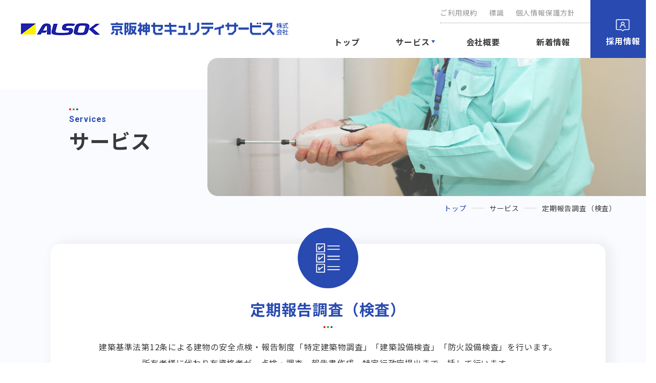

--- FILE ---
content_type: text/html; charset=UTF-8
request_url: http://www.k-ss.biz/service/research/
body_size: 37690
content:
<!DOCTYPE html>
<html lang="ja">

<head>
  <meta charset="UTF-8">
  <meta http-equiv="X-UA-Compatible" content="IE=Edge">
      <title>定期報告調査（検査）｜サービス｜京阪神セキュリティサービス株式会社（大阪・兵庫の防犯セキュリティ・設備管理会社）</title>
        <meta name="description" content="特定建築物調査・建築設備検査・防火設備検査を行います。">
    <!-- AOS.css -->
  <link href="https://unpkg.com/aos@2.3.1/dist/aos.css" rel="stylesheet">
  <!-- wow css-->
	<link rel="stylesheet" href="http://www.k-ss.biz/wp-content/themes/WP/css/animate.css">

  <!-- jquery & iScroll -->
  <script src="https://ajax.googleapis.com/ajax/libs/jquery/1.11.3/jquery.min.js"></script>
  <script src="https://cdnjs.cloudflare.com/ajax/libs/iScroll/5.1.3/iscroll.min.js"></script>
  <script src="https://cdnjs.cloudflare.com/ajax/libs/smooth-scroll/16.1.0/smooth-scroll.min.js"></script>
  <script type="text/javascript" src="https://cdnjs.cloudflare.com/ajax/libs/smooth-scroll/16.1.0/smooth-scroll.min.js"></script>
  <!-- wow.js -->
	<script src="http://www.k-ss.biz/wp-content/themes/WP/js/wow.js"></script>
  <!-- <script src="js/css_browser_selector.js"></script> -->
  <meta name='robots' content='max-image-preview:large' />
	<style>img:is([sizes="auto" i], [sizes^="auto," i]) { contain-intrinsic-size: 3000px 1500px }</style>
	<link rel='dns-prefetch' href='//use.fontawesome.com' />
<link rel="alternate" type="application/rss+xml" title="京阪神セキュリティサービス株式会社 &raquo; フィード" href="https://www.k-ss.biz/feed/" />
<link rel="alternate" type="application/rss+xml" title="京阪神セキュリティサービス株式会社 &raquo; コメントフィード" href="https://www.k-ss.biz/comments/feed/" />
<script type="text/javascript">
/* <![CDATA[ */
window._wpemojiSettings = {"baseUrl":"https:\/\/s.w.org\/images\/core\/emoji\/16.0.1\/72x72\/","ext":".png","svgUrl":"https:\/\/s.w.org\/images\/core\/emoji\/16.0.1\/svg\/","svgExt":".svg","source":{"concatemoji":"http:\/\/www.k-ss.biz\/wp-includes\/js\/wp-emoji-release.min.js?ver=6.8.3"}};
/*! This file is auto-generated */
!function(s,n){var o,i,e;function c(e){try{var t={supportTests:e,timestamp:(new Date).valueOf()};sessionStorage.setItem(o,JSON.stringify(t))}catch(e){}}function p(e,t,n){e.clearRect(0,0,e.canvas.width,e.canvas.height),e.fillText(t,0,0);var t=new Uint32Array(e.getImageData(0,0,e.canvas.width,e.canvas.height).data),a=(e.clearRect(0,0,e.canvas.width,e.canvas.height),e.fillText(n,0,0),new Uint32Array(e.getImageData(0,0,e.canvas.width,e.canvas.height).data));return t.every(function(e,t){return e===a[t]})}function u(e,t){e.clearRect(0,0,e.canvas.width,e.canvas.height),e.fillText(t,0,0);for(var n=e.getImageData(16,16,1,1),a=0;a<n.data.length;a++)if(0!==n.data[a])return!1;return!0}function f(e,t,n,a){switch(t){case"flag":return n(e,"\ud83c\udff3\ufe0f\u200d\u26a7\ufe0f","\ud83c\udff3\ufe0f\u200b\u26a7\ufe0f")?!1:!n(e,"\ud83c\udde8\ud83c\uddf6","\ud83c\udde8\u200b\ud83c\uddf6")&&!n(e,"\ud83c\udff4\udb40\udc67\udb40\udc62\udb40\udc65\udb40\udc6e\udb40\udc67\udb40\udc7f","\ud83c\udff4\u200b\udb40\udc67\u200b\udb40\udc62\u200b\udb40\udc65\u200b\udb40\udc6e\u200b\udb40\udc67\u200b\udb40\udc7f");case"emoji":return!a(e,"\ud83e\udedf")}return!1}function g(e,t,n,a){var r="undefined"!=typeof WorkerGlobalScope&&self instanceof WorkerGlobalScope?new OffscreenCanvas(300,150):s.createElement("canvas"),o=r.getContext("2d",{willReadFrequently:!0}),i=(o.textBaseline="top",o.font="600 32px Arial",{});return e.forEach(function(e){i[e]=t(o,e,n,a)}),i}function t(e){var t=s.createElement("script");t.src=e,t.defer=!0,s.head.appendChild(t)}"undefined"!=typeof Promise&&(o="wpEmojiSettingsSupports",i=["flag","emoji"],n.supports={everything:!0,everythingExceptFlag:!0},e=new Promise(function(e){s.addEventListener("DOMContentLoaded",e,{once:!0})}),new Promise(function(t){var n=function(){try{var e=JSON.parse(sessionStorage.getItem(o));if("object"==typeof e&&"number"==typeof e.timestamp&&(new Date).valueOf()<e.timestamp+604800&&"object"==typeof e.supportTests)return e.supportTests}catch(e){}return null}();if(!n){if("undefined"!=typeof Worker&&"undefined"!=typeof OffscreenCanvas&&"undefined"!=typeof URL&&URL.createObjectURL&&"undefined"!=typeof Blob)try{var e="postMessage("+g.toString()+"("+[JSON.stringify(i),f.toString(),p.toString(),u.toString()].join(",")+"));",a=new Blob([e],{type:"text/javascript"}),r=new Worker(URL.createObjectURL(a),{name:"wpTestEmojiSupports"});return void(r.onmessage=function(e){c(n=e.data),r.terminate(),t(n)})}catch(e){}c(n=g(i,f,p,u))}t(n)}).then(function(e){for(var t in e)n.supports[t]=e[t],n.supports.everything=n.supports.everything&&n.supports[t],"flag"!==t&&(n.supports.everythingExceptFlag=n.supports.everythingExceptFlag&&n.supports[t]);n.supports.everythingExceptFlag=n.supports.everythingExceptFlag&&!n.supports.flag,n.DOMReady=!1,n.readyCallback=function(){n.DOMReady=!0}}).then(function(){return e}).then(function(){var e;n.supports.everything||(n.readyCallback(),(e=n.source||{}).concatemoji?t(e.concatemoji):e.wpemoji&&e.twemoji&&(t(e.twemoji),t(e.wpemoji)))}))}((window,document),window._wpemojiSettings);
/* ]]> */
</script>
<style id='wp-emoji-styles-inline-css' type='text/css'>

	img.wp-smiley, img.emoji {
		display: inline !important;
		border: none !important;
		box-shadow: none !important;
		height: 1em !important;
		width: 1em !important;
		margin: 0 0.07em !important;
		vertical-align: -0.1em !important;
		background: none !important;
		padding: 0 !important;
	}
</style>
<link rel='stylesheet' id='wp-block-library-css' href='http://www.k-ss.biz/wp-includes/css/dist/block-library/style.min.css?ver=6.8.3' type='text/css' media='all' />
<style id='classic-theme-styles-inline-css' type='text/css'>
/*! This file is auto-generated */
.wp-block-button__link{color:#fff;background-color:#32373c;border-radius:9999px;box-shadow:none;text-decoration:none;padding:calc(.667em + 2px) calc(1.333em + 2px);font-size:1.125em}.wp-block-file__button{background:#32373c;color:#fff;text-decoration:none}
</style>
<style id='global-styles-inline-css' type='text/css'>
:root{--wp--preset--aspect-ratio--square: 1;--wp--preset--aspect-ratio--4-3: 4/3;--wp--preset--aspect-ratio--3-4: 3/4;--wp--preset--aspect-ratio--3-2: 3/2;--wp--preset--aspect-ratio--2-3: 2/3;--wp--preset--aspect-ratio--16-9: 16/9;--wp--preset--aspect-ratio--9-16: 9/16;--wp--preset--color--black: #000000;--wp--preset--color--cyan-bluish-gray: #abb8c3;--wp--preset--color--white: #ffffff;--wp--preset--color--pale-pink: #f78da7;--wp--preset--color--vivid-red: #cf2e2e;--wp--preset--color--luminous-vivid-orange: #ff6900;--wp--preset--color--luminous-vivid-amber: #fcb900;--wp--preset--color--light-green-cyan: #7bdcb5;--wp--preset--color--vivid-green-cyan: #00d084;--wp--preset--color--pale-cyan-blue: #8ed1fc;--wp--preset--color--vivid-cyan-blue: #0693e3;--wp--preset--color--vivid-purple: #9b51e0;--wp--preset--gradient--vivid-cyan-blue-to-vivid-purple: linear-gradient(135deg,rgba(6,147,227,1) 0%,rgb(155,81,224) 100%);--wp--preset--gradient--light-green-cyan-to-vivid-green-cyan: linear-gradient(135deg,rgb(122,220,180) 0%,rgb(0,208,130) 100%);--wp--preset--gradient--luminous-vivid-amber-to-luminous-vivid-orange: linear-gradient(135deg,rgba(252,185,0,1) 0%,rgba(255,105,0,1) 100%);--wp--preset--gradient--luminous-vivid-orange-to-vivid-red: linear-gradient(135deg,rgba(255,105,0,1) 0%,rgb(207,46,46) 100%);--wp--preset--gradient--very-light-gray-to-cyan-bluish-gray: linear-gradient(135deg,rgb(238,238,238) 0%,rgb(169,184,195) 100%);--wp--preset--gradient--cool-to-warm-spectrum: linear-gradient(135deg,rgb(74,234,220) 0%,rgb(151,120,209) 20%,rgb(207,42,186) 40%,rgb(238,44,130) 60%,rgb(251,105,98) 80%,rgb(254,248,76) 100%);--wp--preset--gradient--blush-light-purple: linear-gradient(135deg,rgb(255,206,236) 0%,rgb(152,150,240) 100%);--wp--preset--gradient--blush-bordeaux: linear-gradient(135deg,rgb(254,205,165) 0%,rgb(254,45,45) 50%,rgb(107,0,62) 100%);--wp--preset--gradient--luminous-dusk: linear-gradient(135deg,rgb(255,203,112) 0%,rgb(199,81,192) 50%,rgb(65,88,208) 100%);--wp--preset--gradient--pale-ocean: linear-gradient(135deg,rgb(255,245,203) 0%,rgb(182,227,212) 50%,rgb(51,167,181) 100%);--wp--preset--gradient--electric-grass: linear-gradient(135deg,rgb(202,248,128) 0%,rgb(113,206,126) 100%);--wp--preset--gradient--midnight: linear-gradient(135deg,rgb(2,3,129) 0%,rgb(40,116,252) 100%);--wp--preset--font-size--small: 13px;--wp--preset--font-size--medium: 20px;--wp--preset--font-size--large: 36px;--wp--preset--font-size--x-large: 42px;--wp--preset--spacing--20: 0.44rem;--wp--preset--spacing--30: 0.67rem;--wp--preset--spacing--40: 1rem;--wp--preset--spacing--50: 1.5rem;--wp--preset--spacing--60: 2.25rem;--wp--preset--spacing--70: 3.38rem;--wp--preset--spacing--80: 5.06rem;--wp--preset--shadow--natural: 6px 6px 9px rgba(0, 0, 0, 0.2);--wp--preset--shadow--deep: 12px 12px 50px rgba(0, 0, 0, 0.4);--wp--preset--shadow--sharp: 6px 6px 0px rgba(0, 0, 0, 0.2);--wp--preset--shadow--outlined: 6px 6px 0px -3px rgba(255, 255, 255, 1), 6px 6px rgba(0, 0, 0, 1);--wp--preset--shadow--crisp: 6px 6px 0px rgba(0, 0, 0, 1);}:where(.is-layout-flex){gap: 0.5em;}:where(.is-layout-grid){gap: 0.5em;}body .is-layout-flex{display: flex;}.is-layout-flex{flex-wrap: wrap;align-items: center;}.is-layout-flex > :is(*, div){margin: 0;}body .is-layout-grid{display: grid;}.is-layout-grid > :is(*, div){margin: 0;}:where(.wp-block-columns.is-layout-flex){gap: 2em;}:where(.wp-block-columns.is-layout-grid){gap: 2em;}:where(.wp-block-post-template.is-layout-flex){gap: 1.25em;}:where(.wp-block-post-template.is-layout-grid){gap: 1.25em;}.has-black-color{color: var(--wp--preset--color--black) !important;}.has-cyan-bluish-gray-color{color: var(--wp--preset--color--cyan-bluish-gray) !important;}.has-white-color{color: var(--wp--preset--color--white) !important;}.has-pale-pink-color{color: var(--wp--preset--color--pale-pink) !important;}.has-vivid-red-color{color: var(--wp--preset--color--vivid-red) !important;}.has-luminous-vivid-orange-color{color: var(--wp--preset--color--luminous-vivid-orange) !important;}.has-luminous-vivid-amber-color{color: var(--wp--preset--color--luminous-vivid-amber) !important;}.has-light-green-cyan-color{color: var(--wp--preset--color--light-green-cyan) !important;}.has-vivid-green-cyan-color{color: var(--wp--preset--color--vivid-green-cyan) !important;}.has-pale-cyan-blue-color{color: var(--wp--preset--color--pale-cyan-blue) !important;}.has-vivid-cyan-blue-color{color: var(--wp--preset--color--vivid-cyan-blue) !important;}.has-vivid-purple-color{color: var(--wp--preset--color--vivid-purple) !important;}.has-black-background-color{background-color: var(--wp--preset--color--black) !important;}.has-cyan-bluish-gray-background-color{background-color: var(--wp--preset--color--cyan-bluish-gray) !important;}.has-white-background-color{background-color: var(--wp--preset--color--white) !important;}.has-pale-pink-background-color{background-color: var(--wp--preset--color--pale-pink) !important;}.has-vivid-red-background-color{background-color: var(--wp--preset--color--vivid-red) !important;}.has-luminous-vivid-orange-background-color{background-color: var(--wp--preset--color--luminous-vivid-orange) !important;}.has-luminous-vivid-amber-background-color{background-color: var(--wp--preset--color--luminous-vivid-amber) !important;}.has-light-green-cyan-background-color{background-color: var(--wp--preset--color--light-green-cyan) !important;}.has-vivid-green-cyan-background-color{background-color: var(--wp--preset--color--vivid-green-cyan) !important;}.has-pale-cyan-blue-background-color{background-color: var(--wp--preset--color--pale-cyan-blue) !important;}.has-vivid-cyan-blue-background-color{background-color: var(--wp--preset--color--vivid-cyan-blue) !important;}.has-vivid-purple-background-color{background-color: var(--wp--preset--color--vivid-purple) !important;}.has-black-border-color{border-color: var(--wp--preset--color--black) !important;}.has-cyan-bluish-gray-border-color{border-color: var(--wp--preset--color--cyan-bluish-gray) !important;}.has-white-border-color{border-color: var(--wp--preset--color--white) !important;}.has-pale-pink-border-color{border-color: var(--wp--preset--color--pale-pink) !important;}.has-vivid-red-border-color{border-color: var(--wp--preset--color--vivid-red) !important;}.has-luminous-vivid-orange-border-color{border-color: var(--wp--preset--color--luminous-vivid-orange) !important;}.has-luminous-vivid-amber-border-color{border-color: var(--wp--preset--color--luminous-vivid-amber) !important;}.has-light-green-cyan-border-color{border-color: var(--wp--preset--color--light-green-cyan) !important;}.has-vivid-green-cyan-border-color{border-color: var(--wp--preset--color--vivid-green-cyan) !important;}.has-pale-cyan-blue-border-color{border-color: var(--wp--preset--color--pale-cyan-blue) !important;}.has-vivid-cyan-blue-border-color{border-color: var(--wp--preset--color--vivid-cyan-blue) !important;}.has-vivid-purple-border-color{border-color: var(--wp--preset--color--vivid-purple) !important;}.has-vivid-cyan-blue-to-vivid-purple-gradient-background{background: var(--wp--preset--gradient--vivid-cyan-blue-to-vivid-purple) !important;}.has-light-green-cyan-to-vivid-green-cyan-gradient-background{background: var(--wp--preset--gradient--light-green-cyan-to-vivid-green-cyan) !important;}.has-luminous-vivid-amber-to-luminous-vivid-orange-gradient-background{background: var(--wp--preset--gradient--luminous-vivid-amber-to-luminous-vivid-orange) !important;}.has-luminous-vivid-orange-to-vivid-red-gradient-background{background: var(--wp--preset--gradient--luminous-vivid-orange-to-vivid-red) !important;}.has-very-light-gray-to-cyan-bluish-gray-gradient-background{background: var(--wp--preset--gradient--very-light-gray-to-cyan-bluish-gray) !important;}.has-cool-to-warm-spectrum-gradient-background{background: var(--wp--preset--gradient--cool-to-warm-spectrum) !important;}.has-blush-light-purple-gradient-background{background: var(--wp--preset--gradient--blush-light-purple) !important;}.has-blush-bordeaux-gradient-background{background: var(--wp--preset--gradient--blush-bordeaux) !important;}.has-luminous-dusk-gradient-background{background: var(--wp--preset--gradient--luminous-dusk) !important;}.has-pale-ocean-gradient-background{background: var(--wp--preset--gradient--pale-ocean) !important;}.has-electric-grass-gradient-background{background: var(--wp--preset--gradient--electric-grass) !important;}.has-midnight-gradient-background{background: var(--wp--preset--gradient--midnight) !important;}.has-small-font-size{font-size: var(--wp--preset--font-size--small) !important;}.has-medium-font-size{font-size: var(--wp--preset--font-size--medium) !important;}.has-large-font-size{font-size: var(--wp--preset--font-size--large) !important;}.has-x-large-font-size{font-size: var(--wp--preset--font-size--x-large) !important;}
:where(.wp-block-post-template.is-layout-flex){gap: 1.25em;}:where(.wp-block-post-template.is-layout-grid){gap: 1.25em;}
:where(.wp-block-columns.is-layout-flex){gap: 2em;}:where(.wp-block-columns.is-layout-grid){gap: 2em;}
:root :where(.wp-block-pullquote){font-size: 1.5em;line-height: 1.6;}
</style>
<link rel='stylesheet' id='fontawesome-css' href='https://use.fontawesome.com/releases/v5.8.2/css/all.css?ver=5.8.2' type='text/css' media='all' />
<link rel='stylesheet' id='reset-css' href='http://www.k-ss.biz/wp-content/themes/WP/css/reset.css?ver=1.0.0' type='text/css' media='all' />
<link rel='stylesheet' id='my-css' href='http://www.k-ss.biz/wp-content/themes/WP/css/style.css?ver=1.0.0' type='text/css' media='all' />
<script type="text/javascript" src="http://www.k-ss.biz/wp-includes/js/jquery/jquery.min.js?ver=3.7.1" id="jquery-core-js"></script>
<script type="text/javascript" src="http://www.k-ss.biz/wp-includes/js/jquery/jquery-migrate.min.js?ver=3.4.1" id="jquery-migrate-js"></script>
<link rel="https://api.w.org/" href="https://www.k-ss.biz/wp-json/" /><link rel="alternate" title="JSON" type="application/json" href="https://www.k-ss.biz/wp-json/wp/v2/pages/182" /><link rel="EditURI" type="application/rsd+xml" title="RSD" href="https://www.k-ss.biz/xmlrpc.php?rsd" />
<meta name="generator" content="WordPress 6.8.3" />
<link rel="canonical" href="https://www.k-ss.biz/service/research/" />
<link rel='shortlink' href='https://www.k-ss.biz/?p=182' />
<link rel="alternate" title="oEmbed (JSON)" type="application/json+oembed" href="https://www.k-ss.biz/wp-json/oembed/1.0/embed?url=https%3A%2F%2Fwww.k-ss.biz%2Fservice%2Fresearch%2F" />
<link rel="alternate" title="oEmbed (XML)" type="text/xml+oembed" href="https://www.k-ss.biz/wp-json/oembed/1.0/embed?url=https%3A%2F%2Fwww.k-ss.biz%2Fservice%2Fresearch%2F&#038;format=xml" />
<style type="text/css">
  #wpadminbar {
    top: auto !important;
    bottom: 0;
  }
  </style>    <meta property="og:title" content="定期報告調査（検査）">
    <meta property="og:type" content="article" />
    <meta property="og:url" content="https://www.k-ss.biz/service/research/">
    <meta property="og:image" content="http://www.k-ss.biz/wp-content/themes/WP/img/ogp.png">
    <meta property="og:description" content="">
    <meta property="og:site_name" content="京阪神セキュリティサービス株式会社">
    <meta property="og:locale" content="ja_JP">
    <meta name="twitter:card" content="summary">
    <meta name="msapplication-TileImage" content="http://www.k-ss.biz/wp-content/themes/WP/img/mstile.png" />
<link rel="icon" href="https://www.k-ss.biz/wp-content/uploads/2021/04/favicon.ico" sizes="32x32" />
<link rel="icon" href="https://www.k-ss.biz/wp-content/uploads/2021/04/favicon.ico" sizes="192x192" />
<link rel="apple-touch-icon" href="https://www.k-ss.biz/wp-content/uploads/2021/04/favicon.ico" />
<meta name="msapplication-TileImage" content="https://www.k-ss.biz/wp-content/uploads/2021/04/favicon.ico" />
      <link rel="stylesheet" href="http://www.k-ss.biz/wp-content/themes/WP/css/notie.css">
  </head>

<body>
  <header id="header" class="header">
    <div class="header__inner">
      <h1 id="headerLogo" class="header__logo"><a href="https://www.k-ss.biz/"><img src="http://www.k-ss.biz/wp-content/themes/WP/img/logo.png" alt="京阪神セキュリティサービス株式会社"></a></h1><!-- /.header__logo -->
      <nav class="header__nav">
        <div class="nav__left">
          <ul id="headerNav1" class="header__nav-items1"><li id="menu-item-57" class="menu-item menu-item-type-post_type menu-item-object-page menu-item-57"><a href="https://www.k-ss.biz/menseki/">ご利用規約</a></li>
<li id="menu-item-353" class="menu-item menu-item-type-custom menu-item-object-custom menu-item-353"><a href="http://www.k-ss.biz/pdf/securityservicelicense2024.pdf">標識</a></li>
<li id="menu-item-55" class="menu-item menu-item-type-post_type menu-item-object-page menu-item-55"><a href="https://www.k-ss.biz/privacy/">個人情報保護方針</a></li>
</ul>          <ul id="headerNav2" class="header__nav-items2"><li id="menu-item-50" class="nav-section  menu-item menu-item-type-post_type menu-item-object-page menu-item-home menu-item-50 "><a href="https://www.k-ss.biz/">トップ</a></li>
<li id="menu-item-277" class="nav-section  menu-item menu-item-type-post_type menu-item-object-page current-page-ancestor current-menu-ancestor current-menu-parent current-page-parent current_page_parent current_page_ancestor menu-item-has-children menu-item-277 "><a href="https://www.k-ss.biz/service/">サービス</a><div class="header__nav-second"><div class="nav-second__wrap"><ul class="nav-second__items"><li><a href="https://www.k-ss.biz/service/firefighting/" class="nav-second-link"><div class="nav-second__wrapper">
													<div class="nav-second__img"><div class="nav-second__img-content"></div></div><p>消防設備点検</p><div class="arrow1"></div>
												</div></a></li>
<li><a href="https://www.k-ss.biz/service/research/" class="nav-second-link"><div class="nav-second__wrapper">
													<div class="nav-second__img"><div class="nav-second__img-content"></div></div><p>定期報告調査（検査）</p><div class="arrow1"></div>
												</div></a></li>
<li><a href="https://www.k-ss.biz/service/facility/" class="nav-second-link"><div class="nav-second__wrapper">
													<div class="nav-second__img"><div class="nav-second__img-content"></div></div><p>設備管理業務</p><div class="arrow1"></div>
												</div></a></li>
<li><a href="https://www.k-ss.biz/service/security/" class="nav-second-link"><div class="nav-second__wrapper">
													<div class="nav-second__img"><div class="nav-second__img-content"></div></div><p>警備(セキュリティ)</p><div class="arrow1"></div>
												</div></a></li>
<li><a href="https://www.k-ss.biz/service/environment/" class="nav-second-link"><div class="nav-second__wrapper">
													<div class="nav-second__img"><div class="nav-second__img-content"></div></div><p>建築物環境衛生管理業務</p><div class="arrow1"></div>
												</div></a></li>
<li><a href="https://www.k-ss.biz/service/renewal/" class="nav-second-link"><div class="nav-second__wrapper">
													<div class="nav-second__img"><div class="nav-second__img-content"></div></div><p>リニューアル工事</p><div class="arrow1"></div>
												</div></a></li>
<li><a href="https://www.k-ss.biz/service/cleaning/" class="nav-second-link"><div class="nav-second__wrapper">
													<div class="nav-second__img"><div class="nav-second__img-content"></div></div><p>清掃管理業務</p><div class="arrow1"></div>
												</div></a></li>
<li><a href="https://www.k-ss.biz/service/patrol/" class="nav-second-link"><div class="nav-second__wrapper">
													<div class="nav-second__img"><div class="nav-second__img-content"></div></div><p>巡回設備点検</p><div class="arrow1"></div>
												</div></a></li>
</ul></div></div></li>
<li id="menu-item-53" class="nav-section  menu-item menu-item-type-post_type menu-item-object-page menu-item-53 "><a href="https://www.k-ss.biz/profile/">会社概要</a></li>
<li id="menu-item-54" class="nav-section  menu-item menu-item-type-post_type menu-item-object-page menu-item-54 "><a href="https://www.k-ss.biz/news/">新着情報</a></li>
</ul>        </div>
        <ul id="headerNav3" class="nav__right contact-nav"><li id="menu-item-278" class="menu-item menu-item-type-post_type menu-item-object-page menu-item-278"><a href="https://www.k-ss.biz/recruit/">採用情報</a></li>
</ul>      </nav><!-- /.header__nav -->
    </div><!-- /.header__inner -->
  </header><!-- /.header -->
<main class="service-page">
	<div class="page-mainvisual">
		<div class="page-mainvisual__inner">
			<div class="section-title__wrap">
				<h2 class="section-title">Services</h2><!-- /.section-title -->
				<div class="section-title-dec">
					<span class="red"></span><span class="green"></span><span class="blue"></span>
				</div>
				<h3 class="section-subtitle">サービス</h3><!-- /.section-subtitle -->
			</div><!-- /.section-title__wrap -->
			<div class="page-mainvisual__img"><img src="http://www.k-ss.biz/wp-content/themes/WP/img/service02_bg.png" alt="サービス（定期報告調査（検査））"></div>
		</div>
		<div class="page-bg"></div>
	</div><!-- /.page-mainvisual -->

	<div class="breadcrumb">
	<ul class="breadcrumb__items">
		<!-- Breadcrumb NavXT 6.6.0 -->
<span property="itemListElement" typeof="ListItem"><a property="item" typeof="WebPage" title="Go to 京阪神セキュリティサービス株式会社." href="https://www.k-ss.biz" class="home" ><span property="name">トップ</span></a><meta property="position" content="1"></span><span property="itemListElement" typeof="ListItem"><a property="item" typeof="WebPage" title="Go to サービス." href="https://www.k-ss.biz/service/" class="post post-page" ><span property="name">サービス</span></a><meta property="position" content="2"></span><span property="itemListElement" typeof="ListItem"><span property="name" class="post post-page current-item">定期報告調査（検査）</span><meta property="url" content="https://www.k-ss.biz/service/research/"><meta property="position" content="3"></span>	</ul>
</div>
	<div class="page research">
		<div class="page__inner">
			<div class="service-icon"><img src="http://www.k-ss.biz/wp-content/themes/WP/img/service02-icon.png"></div>
			<div class="page-head">
				<div class="section-title__wrap">
					<h2 class="page__title">定期報告調査（検査）</h2>
					<div class="section-title-dec">
						<span class="red"></span><span class="green"></span><span class="blue"></span>
					</div>
				</div>
				<div class="page__text">建築基準法第12条による建物の安全点検・報告制度「特定建築物調査」「建築設備検査」「防火設備検査」を行います。<br>所有者様に代わり有資格者が、点検・調査、報告書作成、特定行政庁提出まで一括して行います。</div>
			</div>
			<!-- /.page__head -->
			<div class="page-content">
				<h3 class="service__title">業務内容</h3>
				<div class="service__content">
					<div class="service__left"><img src="http://www.k-ss.biz/wp-content/themes/WP/img/service02-01.png" alt="特定建築物調査"></div>
					<div class="service__right">
						<h4 class="service__subtitle">特定建築物調査</h4>
						<p class="service__text">建物の敷地・地盤・外部・屋上及び屋根・避難施設等・塀・擁壁・石綿・建築設備に関する事項を調査します。</p>
						<div class="research-period">
							<div class="research-period__title">調査周期</div>
							<div class="research-period__text">3年に一回</div>
						</div>
					</div>
				</div><!-- /.service__content -->
				<div class="service__content">
					<div class="service__left"><img src="http://www.k-ss.biz/wp-content/themes/WP/img/service02-02.png" alt="建築設備検査"></div>
					<div class="service__right">
						<h4 class="service__subtitle">建築設備検査</h4>
						<p class="service__text">機械換気設備・機械排煙設備・非常用の照明装置に関する設備を検査します。</p>
						<div class="research-period">
							<div class="research-period__title">調査周期</div>
							<div class="research-period__text">毎年１回</div>
						</div>
					</div>
				</div><!-- /.service__content -->
				<div class="service__content">
					<div class="service__left"><img src="http://www.k-ss.biz/wp-content/themes/WP/img/service02-03.png" alt="防火設備検査"></div>
					<div class="service__right">
						<h4 class="service__subtitle">防火設備検査</h4>
						<p class="service__text">随時閉鎖式の防火設備「防火扉・防火シャッター・耐火クロススクリーン・ドレンチャー等」に関する設備を検査します。</p>
						<div class="research-period">
							<div class="research-period__title">調査周期</div>
							<div class="research-period__text">毎年１回</div>
						</div>
					</div>
				</div><!-- /.service__content -->
				<div class="service-target">
					<h3 class="service__title">調査（検査）対象となる主な建築物</h3>
					<ul class="service-target__lists">
						<li class="service-target__list">
							<div class="service-target__img"><img src="http://www.k-ss.biz/wp-content/themes/WP/img/service02-icon01.png" alt="劇場・映画館"></div>
							<p class="service-target__title">劇場・映画館</p>
						</li>
						<li class="service-target__list">
							<div class="service-target__img"><img src="http://www.k-ss.biz/wp-content/themes/WP/img/service02-icon02.png" alt="旅館・ホテル"></div>
							<p class="service-target__title">旅館・ホテル</p>
						</li>
						<li class="service-target__list">
							<div class="service-target__img"><img src="http://www.k-ss.biz/wp-content/themes/WP/img/service02-icon03.png" alt="百貨店・マーケット"></div>
							<p class="service-target__title">百貨店<br>マーケット</p>
						</li>
						<li class="service-target__list">
							<div class="service-target__img"><img src="http://www.k-ss.biz/wp-content/themes/WP/img/service01-icon05.png" alt="学校・病院"></div>
							<p class="service-target__title">学校・病院</p>
						</li>
						<li class="service-target__list">
							<div class="service-target__img"><img src="http://www.k-ss.biz/wp-content/themes/WP/img/service02-icon04.png" alt="博物館・美術館"></div>
							<p class="service-target__title">博物館・美術館</p>
						</li>
						<li class="service-target__list">
							<div class="service-target__img"><img src="http://www.k-ss.biz/wp-content/themes/WP/img/service01-icon02.png" alt="下宿・共同住宅"></div>
							<p class="service-target__title">下宿・共同住宅</p>
						</li>
					</ul>
				</div>
			</div>
			<!-- /.page-content -->
		</div>
		<!-- /.page__inner -->
		<div class="service__wrapper">
			<div class="section-title__wrap">
				<h2 class="page__title">サービス一覧</h2>
				<div class="section-title-dec">
					<span class="red"></span><span class="green"></span><span class="blue"></span>
				</div>
			</div>
			<ul class="nav-second__items">
				<li class="service__item">
					<a href="https://www.k-ss.biz/service/firefighting/" class="nav-second-link">
						<div class="nav-second__wrapper">
							<div class="nav-second__img">
								<div class="nav-second__img-content"></div>
							</div>
							<p>消防設備点検</p>
						</div>
					</a>
				</li><!-- /.service__item -->
				<li class="service__item service-active">
					<div class="nav-second-link">
						<div class="nav-second__wrapper">
							<div class="nav-second__img">
								<div class="nav-second__img-content"></div>
							</div>
							<p>定期報告調査<br>（検査）</p>
						</div>
					</div>
				</li><!-- /.service__item -->
				<li class="service__item">
					<a href="https://www.k-ss.biz/service/facility/" class="nav-second-link">
						<div class="nav-second__wrapper">
							<div class="nav-second__img">
								<div class="nav-second__img-content"></div>
							</div>
							<p>設備管理業務</p>
							<div class="arrow1"></div>
						</div>
					</a>
				</li><!-- /.service__item -->
				<li class="service__item">
					<a href="https://www.k-ss.biz/service/security/" class="nav-second-link">
						<div class="nav-second__wrapper">
							<div class="nav-second__img">
								<div class="nav-second__img-content"></div>
							</div>
							<p>警備<br>（セキュリティ）</p>
							<div class="arrow1"></div>
						</div>
					</a>
				</li><!-- /.service__item -->
				<li class="service__item">
					<a href="https://www.k-ss.biz/service/environment/" class="nav-second-link">
						<div class="nav-second__wrapper">
							<div class="nav-second__img">
								<div class="nav-second__img-content"></div>
							</div>
							<p>建築物環境<br>衛生管理業務</p>
							<div class="arrow1"></div>
						</div>
					</a>
				</li><!-- /.service__item -->
				<li class="service__item">
					<a href="https://www.k-ss.biz/service/renewal/" class="nav-second-link">
						<div class="nav-second__wrapper">
							<div class="nav-second__img">
								<div class="nav-second__img-content"></div>
							</div>
							<p>リニューアル<br>工事</p>
							<div class="arrow1"></div>
						</div>
					</a>
				</li><!-- /.service__item -->
				<li class="service__item">
					<a href="https://www.k-ss.biz/service/cleaning/" class="nav-second-link">
						<div class="nav-second__wrapper">
							<div class="nav-second__img">
								<div class="nav-second__img-content"></div>
							</div>
							<p>清掃管理業務</p>
							<div class="arrow1"></div>
						</div>
					</a>
				</li><!-- /.service__item -->
				<li class="service__item">
					<a href="https://www.k-ss.biz/service/patrol/" class="nav-second-link">
						<div class="nav-second__wrapper">
							<div class="nav-second__img">
								<div class="nav-second__img-content"></div>
							</div>
							<p>巡回設備点検</p>
							<div class="arrow1"></div>
						</div>
					</a>
				</li><!-- /.service__item -->
			</ul><!-- /.nav-second__items -->
		</div><!-- /.service__wrap -->
	</div>
	<!-- /.page -->

	<div class="contact">
	<div class="contact__inner">
		<div class="contact__left">
			<div class="contact__wrap">
				<p class="contact__title">お電話からのお問い合わせ</p>
				<p class="phone-number"><span class="tel">Tel.</span><span>072-751-3505</span></p>
				<p class="contact__text">受付時間　平日9:00～18:00（土曜・日曜・祝日除く）</p>
			</div>
		</div><!-- /.contact__left -->
	</div>
</div><!-- /.contact --></main>

<footer class="footer">
  <div class="footer__inner inner">
    <div class="footer__contents">
      <div class="footer__left">
        <div class="footer__logo"><a href="https://www.k-ss.biz/"><img src="http://www.k-ss.biz/wp-content/themes/WP/img/footer-logo.png" alt="京阪神セキュリティサービス株式会社"></a></div><!-- /.footer__logo -->
        <div class="footer__wrap">
          <div class="footer__info">
            <p class="company-name">京阪神セキュリティサービス株式会社</p>
            <p>＜本社＞</p>
            <p>〒563-0025 大阪府池田市城南２丁目６番１号</p>
            <a href="https://www.k-ss.biz/profile#map">
              <div class="google-map">アクセスマップ</div>
            </a>
            <p><span>Tel.072-751-3505</span><span class="fax">Fax.072-751-3862</span></p>
          </div><!-- /.footer__info -->
        </div><!-- /.footer__wrap -->
        <div class="footer-bottom">
          <ul class="footer__content">
            <a href="https://www.k-ss.biz/menseki">
              <li>ご利用規約</li>
            </a>
            <a href="https://www.k-ss.biz/pdf/securityservicelicense2024.pdf">
              <li>標識</li>
            </a>
            <a href="https://www.k-ss.biz/privacy">
              <li>個人情報保護方針</li>
            </a>
          </ul>
          <div class="copy-right">©2021 Keihanshin Security service Co., Ltd.</div>
        </div><!-- /.footer-bottom -->
      </div><!-- /.footer__left -->
      <div class="footer__center">
        <nav class="footer__nav">
          <ul>
            <a href="https://www.k-ss.biz">
              <li><span>トップ</span><span class="arrow"></span></li>
            </a>
            <a href="https://www.k-ss.biz/profile">
              <li><span>会社概要</span><span class="arrow"></span></li>
            </a>
            <a href="https://www.k-ss.biz/recruit">
              <li><span>採用情報</span><span class="arrow"></span></li>
            </a>
            <a href="https://www.k-ss.biz/news">
              <li><span>新着情報</span><span class="arrow"></span></li>
            </a>
          </ul>
        </nav><!-- /.footer__nav -->
      </div><!-- /.footer__center -->
      <div class="footer__right">
        <nav class="footer__service-nav">
          <div class="footer__right-content">
            <p class="service-title">サービス</p>
            <ul>
              <li><a href="https://www.k-ss.biz/service/firefighting/"><span class="color-blue">・</span>消防設備点検</a></li>
              <li><a href="https://www.k-ss.biz/service/research/"><span class="color-blue">・</span>定期報告調査（検査）</a></li>
              <li><a href="https://www.k-ss.biz/service/facility/"><span class="color-blue">・</span>設備管理業務</a></li>
              <li><a href="https://www.k-ss.biz/service/security/"><span class="color-blue">・</span>警備（セキュリティ）</a></li>
              <li><a href="https://www.k-ss.biz/service/environment/"><span class="color-blue">・</span>建築物環境衛生管理業務</a></li>
              <li><a href="https://www.k-ss.biz/service/renewal/"><span class="color-blue">・</span>リニューアル工事</a></li>
              <li><a href="https://www.k-ss.biz/service/cleaning/"><span class="color-blue">・</span>清掃管理業務</a></li>
              <li><a href="https://www.k-ss.biz/service/patrol/"><span class="color-blue">・</span>巡回設備点検</a></li>
            </ul>
          </div>
        </nav><!-- /.footer__service-nav -->
      </div><!-- /.footer__right -->
    </div><!-- /.footer__contents -->
  </div><!-- /.footer__inner -->
</footer><!-- /.footer -->
<div class="totop"><a href="#">
    <div class="arrow3"><span>Page top</span></div>
  </a></div><!-- /.totop -->

<!-- AOS -->
<script src="https://unpkg.com/aos@2.3.1/dist/aos.js"></script>
<script>
  AOS.init();
</script>
<script type="speculationrules">
{"prefetch":[{"source":"document","where":{"and":[{"href_matches":"\/*"},{"not":{"href_matches":["\/wp-*.php","\/wp-admin\/*","\/wp-content\/uploads\/*","\/wp-content\/*","\/wp-content\/plugins\/*","\/wp-content\/themes\/WP\/*","\/*\\?(.+)"]}},{"not":{"selector_matches":"a[rel~=\"nofollow\"]"}},{"not":{"selector_matches":".no-prefetch, .no-prefetch a"}}]},"eagerness":"conservative"}]}
</script>
<script type="text/javascript" src="http://www.k-ss.biz/wp-content/themes/WP/js/script.js?ver=1.0.0" id="my-js"></script>
</body>

</html>

--- FILE ---
content_type: text/css
request_url: http://www.k-ss.biz/wp-content/themes/WP/css/reset.css?ver=1.0.0
body_size: 854
content:
@charset "utf-8";

/*==========================================================================
# reset - ブラウザの差異や不要なスタイルを無くすためのスタイル
========================================================================== */
* {
  -webkit-box-sizing: border-box;
  box-sizing: border-box;
}

html,
body,
h1,
h2,
h3,
h4,
h5,
h6,
ul,
ol,
dl,
li,
dt,
dd,
p,
div,
span,
img,
a,
table,
tr,
th,
td,
small,
button,
time,
figure {
  border: 0;
  font: inherit;
  font-size: 100%;
  margin: 0;
  padding: 0;
  vertical-align: baseline;
}

html {
  line-height: 1;
}

ol,
ul {
  list-style: none;
}

li,
dd {
  list-style-type: none;
}

header,
footer,
nav,
section,
article,
aside,
figure,
figcaption {
  display: block;
}

img {
  border: none;
  vertical-align: bottom;
}

a {
  cursor: pointer;
  text-decoration: none;
}


--- FILE ---
content_type: text/css
request_url: http://www.k-ss.biz/wp-content/themes/WP/css/style.css?ver=1.0.0
body_size: 60964
content:
@charset "UTF-8";
/*----------------------------------
設定
----------------------------------*/
@import url("https://fonts.googleapis.com/css2?family=Noto+Sans+JP:wght@400;700&display=swap");
@import url("https://fonts.googleapis.com/css2?family=Shippori+Mincho&display=swap");
@import url("https://fonts.googleapis.com/css2?family=Roboto:wght@400;700&family=Shippori+Mincho&display=swap");
@font-face {
  font-family: "HGP Gyoshotai";
  src: url("HGPGyoshotai.woff") format("woff");
}

/*----------------------------------
初期化
----------------------------------*/
*,
*::before,
*::after {
  -webkit-box-sizing: border-box;
          box-sizing: border-box;
}

html,
body {
  margin: 0;
  padding: 0;
}

body {
  font-family: "Noto Sans JP", "Yu Gothic Medium", "游ゴシック Medium", YuGothic, 游ゴシック体, "ヒラギノ角ゴ Pro W3", メイリオ, sans-serif;
  font-size: 16px;
  font-weight: 400;
  color: #3a3a3a;
  line-height: 1.6;
  letter-spacing: 0.05em;
  -webkit-font-smoothing: antialiased;
  -moz-osx-font-smoothing: grayscale;
  background: #fff;
  overflow-wrap: break-word;
  -webkit-text-size-adjust: none;
  position: relative;
}

img {
  max-width: 100%;
  height: auto;
  border: none;
  image-rendering: -webkit-optimize-contrast;
}

a {
  text-decoration: none;
  -webkit-transition: all 0.3s ease 0s;
  transition: all 0.3s ease 0s;
}

/*----------------------------------
補完クラス
----------------------------------*/
@media (min-width: 1024px) and (max-width: 1899px) {
  .hidden-pc {
    display: none;
  }
}

@media (max-width: 767px) {
  .hidden-sp {
    display: none;
  }
}

.color-main {
  color: #284ab1 !important;
}

.font-small {
  font-size: 14px;
  margin-left: -6px;
}

/*----------------------------------
共通パーツ
----------------------------------*/
.inner {
  width: 1500px;
  max-width: 100%;
  margin: 0 auto;
  height: inherit;
}

.section-title__wrap {
  position: relative;
}

.section-title {
  font-size: 16px;
  color: #284ab1;
  font-weight: 700;
  padding: 0 0 11px;
  margin: 0;
  position: relative;
  font-family: "Roboto";
}

.section-title-dec {
  position: absolute;
  top: -29px;
  left: 0;
  width: 100px;
  height: 10px;
}

.red,
.green,
.blue {
  width: 4px;
  height: 4px;
  border-radius: 50%;
  display: inline-block;
}

.red {
  background-color: #ff0000;
}

.green {
  background-color: #36a400;
  margin-left: 3px;
}

.blue {
  background-color: #284ab1;
  margin-left: 3px;
}

.section-subtitle {
  font-size: 30px;
  font-weight: 700;
}

.detail-btn-link {
  display: inline-block;
  margin-top: 38px;
  padding: 0;
}

.detail-btn-link:hover .detail-btn {
  line-height: 1.6;
}

.detail-btn {
  background-color: #284ab1;
  color: #fff;
  font-weight: 700;
  border-radius: 25px;
  padding: 12px 35px;
  height: 50px;
  -webkit-transition: all 0.3s ease 0s;
  transition: all 0.3s ease 0s;
  border: none;
  line-height: 1.6;
}

.detail-btn:hover {
  -webkit-box-shadow: 0 3px 6px 0 rgba(0, 0, 0, 0.25);
          box-shadow: 0 3px 6px 0 rgba(0, 0, 0, 0.25);
  -webkit-transform: translateY(-0.18em);
          transform: translateY(-0.18em);
  background-color: #3a3a3a;
}

.detail-btn span {
  line-height: 1.6;
}

.arrow {
  display: block;
  position: relative;
}

.arrow::before {
  position: absolute;
  right: 9px;
  top: 17px;
  display: block;
  content: "";
  width: 12px;
  height: 1px;
  background: #284ab1;
}

.arrow::after {
  position: absolute;
  right: 10px;
  top: 13px;
  display: block;
  content: "";
  width: 8px;
  height: 8px;
  border-top: 1px solid #284ab1;
  -webkit-transform: rotate(45deg);
          transform: rotate(45deg);
}

/*----------------------------------
ヘッダー
----------------------------------*/
.header {
  background: #fff;
  position: fixed;
  top: 0;
  left: 0;
  width: 100%;
  z-index: 20;
}

.header_wrap {
  position: relative;
  width: 100%;
  height: 320px;
  position: relative;
}

.header__inner {
  display: -webkit-box;
  display: -ms-flexbox;
  display: flex;
  -webkit-box-align: center;
      -ms-flex-align: center;
          align-items: center;
}

.header__logo {
  margin: 0 0 0 2.3vw;
  line-height: 1;
  -webkit-transition: all 0.6s ease 0s;
  transition: all 0.6s ease 0s;
}

@media (max-width: 1299px) {
  .header__logo {
    margin: 0 0 0 35px;
  }
}

@media (min-width: 1900px) {
  .header__logo {
    margin: 0 0 0 3%;
  }
}

.header__logo img {
  vertical-align: top;
}

.header__logo a {
  text-decoration: none;
  -webkit-transition: all 0.3s ease 0s;
  transition: all 0.3s ease 0s;
}

.header__logo a:hover {
  opacity: 0.7;
}

.header__nav {
  margin-left: auto;
  display: -webkit-box;
  display: -ms-flexbox;
  display: flex;
  -webkit-box-align: center;
      -ms-flex-align: center;
          align-items: center;
}

.nav__left {
  text-align: right;
}

.header__nav-items1,
.header__nav-items2 {
  list-style: none;
  padding: 0;
  margin: 0;
  display: -webkit-box;
  display: -ms-flexbox;
  display: flex;
  -webkit-box-align: center;
      -ms-flex-align: center;
          align-items: center;
  -webkit-box-pack: end;
      -ms-flex-pack: end;
          justify-content: flex-end;
}

.header__nav-items1 li a,
.header__nav-items2 li a {
  -webkit-transition: all 0.3s ease 0s;
  transition: all 0.3s ease 0s;
  text-decoration: none;
  color: #3a3a3a;
  display: inline-block;
  position: relative;
  font-family: "Noto Sans JP", "Yu Gothic Medium", "游ゴシック Medium", YuGothic, 游ゴシック体, "ヒラギノ角ゴ Pro W3", メイリオ, sans-serif;
}

.header__nav-items1 li a::after,
.header__nav-items2 li a::after {
  position: absolute;
  bottom: -11px;
  left: 0;
  content: "";
  width: 100%;
  height: 3px;
  background: #284ab1;
  -webkit-transform: scale(0, 1);
          transform: scale(0, 1);
  -webkit-transform-origin: left top;
          transform-origin: left top;
  -webkit-transition: -webkit-transform 0.3s;
  transition: -webkit-transform 0.3s;
  transition: transform 0.3s;
  transition: transform 0.3s, -webkit-transform 0.3s;
}

.header__nav-items1 li a:hover,
.header__nav-items2 li a:hover {
  color: #284ab1;
}

.header__nav-items1 li a:hover::after,
.header__nav-items2 li a:hover::after {
  -webkit-transform: scale(1, 1);
          transform: scale(1, 1);
}

.current-nav {
  position: relative;
  display: block;
}

.current-nav::before {
  position: absolute;
  bottom: -11px;
  left: 0;
  content: "";
  width: 100%;
  height: 3px;
  background: #284ab1;
  display: inline-block;
}

.menu-item-278.current-nav::before {
  bottom: 0;
  z-index: 10;
  width: 60%;
  left: 26px;
}

.menu-item-277.current-nav {
  position: initial !important;
}

.menu-item-277.current-nav::before {
  content: none;
}

.menu-item-277.current-nav > a {
  position: relative !important;
  display: block;
}

.menu-item-277.current-nav > a::after {
  position: absolute;
  bottom: -11px;
  left: 0;
  content: "";
  width: 100%;
  height: 3px;
  background: #284ab1;
  display: inline-block;
  -webkit-transform: initial;
          transform: initial;
}

.header__nav-items1 {
  width: auto;
  display: -webkit-inline-box;
  display: -ms-inline-flexbox;
  display: inline-flex;
  margin-left: auto;
  border-bottom: 1px dotted #929292;
  margin-bottom: 33px;
  margin-top: -7px;
  padding: 0 30px 9px 0;
  font-size: 14px;
}

.header__nav-items1 li {
  margin-left: 23px;
}

.header__nav-items1 li:first-child {
  margin-left: 0;
}

.header__nav-items1 li a {
  color: #929292;
}

.header__nav-items2 {
  margin-top: -16px;
  margin-right: 40px;
}

.header__nav-items2 li {
  font-weight: 700;
  margin-left: 72px;
}

.header__nav-items2 li:first-child {
  margin-left: 0;
}

.header__nav-items2 li a {
  padding: 0.5em 0;
}

.nav-section:nth-of-type(2) > a {
  display: block;
  position: relative;
}

.nav-section:nth-of-type(2) > a::before {
  content: "";
  position: absolute;
  top: 50%;
  right: -10px;
  -webkit-transform: translateY(-50%);
          transform: translateY(-50%);
  display: inline-block;
  width: 6.94px;
  height: 6px;
  border-style: solid;
  border-width: 6px 3.5px 0 3.5px;
  border-color: #284ab1 transparent transparent transparent;
}

.nav-service-link {
  display: block;
  position: relative;
}

.nav-service-link::before {
  content: "";
  position: absolute;
  top: 50%;
  right: -10px;
  -webkit-transform: translateY(-50%);
          transform: translateY(-50%);
  display: inline-block;
  width: 6.94px;
  height: 6px;
  border-style: solid;
  border-width: 6px 3.5px 0 3.5px;
  border-color: #284ab1 transparent transparent transparent;
}

.menu-item-277:hover .header__nav-second {
  bottom: 0;
  visibility: visible;
  opacity: 1;
}

.menu-item-277 a {
  cursor: default;
}

.nav-second-link {
  cursor: pointer !important;
}

.header__nav-second {
  position: absolute;
  top: 115px;
  left: 0;
  width: 100%;
  height: 320px;
  background: #fff;
  -webkit-transition: all 0.2s ease;
  transition: all 0.2s ease;
  visibility: hidden;
  opacity: 0;
  z-index: 100;
  font-size: 14px;
}

.header__nav-second li {
  text-align: left;
  margin-left: 0;
}

.header__nav-second a:hover::after {
  content: none;
}

.header__nav-second .current-nav::before {
  content: none;
}

.nav-second__wrap {
  width: 1170px;
  max-width: 100%;
  margin: auto;
  padding: 60px 0;
}

.nav-second__items {
  display: -webkit-box;
  display: -ms-flexbox;
  display: flex;
  -ms-flex-wrap: wrap;
      flex-wrap: wrap;
}

.nav-second__items li a:nth-child(n + 5) {
  margin-top: 40px;
}

.nav-second__items li:nth-child(n + 5) a {
  margin-top: 40px;
}

.nav-second__items
li:nth-of-type(1)
.nav-second-link
.nav-second__img
.nav-second__img-content {
  background: url(../img/service_nav01.png) center center no-repeat;
}

.nav-second__items
li:nth-of-type(2)
.nav-second-link
.nav-second__img
.nav-second__img-content {
  background: url(../img/service_nav02.png) center center no-repeat;
}

.nav-second__items
li:nth-of-type(3)
.nav-second-link
.nav-second__img
.nav-second__img-content {
  background: url(../img/service_nav03.png) center center no-repeat;
}

.nav-second__items
li:nth-of-type(4)
.nav-second-link
.nav-second__img
.nav-second__img-content {
  background: url(../img/service_nav04.png) center center no-repeat;
}

.nav-second__items
li:nth-of-type(5)
.nav-second-link
.nav-second__img
.nav-second__img-content {
  background: url(../img/service_nav05.png) center center no-repeat;
}

.nav-second__items
li:nth-of-type(6)
.nav-second-link
.nav-second__img
.nav-second__img-content {
  background: url(../img/service_nav06.png) center center no-repeat;
}

.nav-second__items
li:nth-of-type(7)
.nav-second-link
.nav-second__img
.nav-second__img-content {
  background: url(../img/service_nav07.png) center center no-repeat;
}

.nav-second__items
li:nth-of-type(8)
.nav-second-link
.nav-second__img
.nav-second__img-content {
  background: url(../img/service_nav08.png) center center no-repeat;
}

.nav-second__items
li:nth-of-type(9)
.nav-second-link
.nav-second__img
.nav-second__img-content {
  background: url(../img/service_nav09.png) center center no-repeat;
}

.nav-second__items li:first-child .nav-second-link, .nav-second__items li:nth-child(5) .nav-second-link {
  margin-left: 0;
}

.nav-second-link {
  display: block;
  width: 265px;
  padding: 0 !important;
  margin-left: 26px;
}

.nav-second-link:nth-child(5) {
  margin-left: 0;
}

.nav-second-link p {
  -webkit-box-flex: 0;
      -ms-flex: 0 0 136px;
          flex: 0 0 136px;
  margin-left: 14px;
  font-size: 16px;
}

.nav-second-link:hover .arrow1 {
  background-color: #284ab1;
}

.nav-second-link:hover .arrow1::before {
  background: #fff;
}

.nav-second-link:hover .arrow1::after {
  border-top: 1px solid #fff;
}

.nav-second-link:hover .service__title {
  color: #fff;
}

.nav-second-link:hover .nav-second__img > img,
.nav-second-link:hover .nav-second__img .nav-second__img-content {
  -webkit-transform: scale(1.15);
          transform: scale(1.15);
}

.nav-second__wrapper {
  display: -webkit-box;
  display: -ms-flexbox;
  display: flex;
  -webkit-box-align: center;
      -ms-flex-align: center;
          align-items: center;
}

.nav-second__img {
  overflow: hidden;
}

.nav-second__img img,
.nav-second__img .nav-second__img-content {
  -webkit-transition: all 0.3s ease 0s;
  transition: all 0.3s ease 0s;
}

.nav-second__img {
  width: 80px;
  height: 80px;
}

.nav-second__img .nav-second__img-content {
  width: 100%;
  height: 100%;
}

.menu-item-278 a {
  display: block;
  background-color: #284ab1;
  width: 130px;
  height: 115px;
  display: -webkit-box;
  display: -ms-flexbox;
  display: flex;
  -webkit-box-align: center;
      -ms-flex-align: center;
          align-items: center;
  -webkit-box-pack: center;
      -ms-flex-pack: center;
          justify-content: center;
  padding-top: 48px;
  color: #fff;
}

.menu-item-278 a:hover {
  background-color: #3a3a3a;
  cursor: pointer;
}

.menu-item-278 a {
  color: #fff;
  font-weight: 700;
  position: relative;
  -webkit-transition: all 0.6s ease 0s;
  transition: all 0.6s ease 0s;
}

.menu-item-278 a::before {
  content: "";
  background: url(../img/recruit-icon.png) no-repeat center center/contain;
  position: absolute;
  top: 38px;
  left: 49%;
  -webkit-transform: translateX(-50%);
          transform: translateX(-50%);
  width: 27px;
  height: 24px;
  display: inline-block;
  -webkit-transition: all 0.6s ease 0s;
  transition: all 0.6s ease 0s;
  z-index: 1;
}

.header__nav-second-wrap {
  display: none;
}

#headerLogo.is_scroll {
  margin-bottom: 19px;
}

#headerLogo.is_scroll {
  margin-bottom: -11px;
}

#headerNav1.is_scroll {
  opacity: 0;
}

#headerNav1 {
  -webkit-transition: all 0.3s ease 0s;
  transition: all 0.3s ease 0s;
}

#headerNav2 {
  -webkit-transition: all 0.6s ease 0s;
  transition: all 0.6s ease 0s;
}

#headerNav3::before {
  -webkit-transition: all 0.6s ease 0s;
  transition: all 0.6s ease 0s;
}

#headerNav2.is_scroll {
  margin-top: -41px;
}

.menu-item-278 a {
  -webkit-transition: all 0.6s ease 0s;
  transition: all 0.6s ease 0s;
}

.menu-item-278 a.is_scroll {
  padding-top: 0;
  margin-top: -7px;
}

.menu-item-278 a.is_scroll:before {
  top: 24px;
}

#headerNav3.is_scroll:before {
  bottom: 0;
}

#headerNav3.is_scroll a {
  height: 97px;
  padding-top: 30px;
}

.menu-item-58 a {
  color: #fff;
}

.nav__right-link.contact-current-nav:hover {
  background-color: #e0e6f9;
}

.menu-item-278.current-nav a {
  background-color: #e0e6f9;
  color: #284ab1;
}

.menu-item-278.current-nav a::before {
  background: url(../img/recruit-icon2.png) no-repeat center center/contain;
}

.nav__right.current-nav::before {
  bottom: -1px;
  z-index: 1;
  width: 76%;
  left: 50%;
  -webkit-transform: translateX(-50%);
          transform: translateX(-50%);
}

.sub-menu {
  display: none;
}

/* 子を持つ親メニューにマウスオーバーしたとき、サブメニューを表示する */
.menu-item-has-children:hover .sub-menu {
  display: block;
}

/*----------------------------------
メインビジュアル
----------------------------------*/
.mainvisual {
  position: relative;
  overflow: hidden;
  padding-top: 115px;
}

@media (max-width: 767px) {
  .mainvisual {
    padding-top: 115px;
  }
}

.mainvisual__img {
  margin-left: auto;
  width: 95.2631%;
}

.mainvisual__img img {
  vertical-align: baseline;
  width: 100%;
}

.mainvisual__content {
  position: absolute;
  top: 52.6%;
  left: 9.4%;
  -webkit-transform: translateY(-50%);
          transform: translateY(-50%);
  margin-top: 50px;
  width: 100%;
}

.mainvisual__title {
  font-size: 2.79vw;
  line-height: 1.6981;
  letter-spacing: 0.05em;
  font-family: "Shippori Mincho", serif;
  color: #fff;
}

@media (max-width: 1299px) {
  .mainvisual__title {
    font-size: 36px;
  }
}

.mainvisual-news {
  position: absolute;
  bottom: 0;
  right: 0;
  width: 830px;
  max-width: 47%;
  height: 85px;
  background-color: #fff;
  border-top-left-radius: 10px;
}

.mainvisual-news__wrap {
  display: -webkit-box;
  display: -ms-flexbox;
  display: flex;
  margin: 35px 0 0 40px;
}

.mainvisual-news-link {
  display: block;
  display: -webkit-box;
  display: -ms-flexbox;
  display: flex;
  -webkit-box-flex: 0;
      -ms-flex: 0 0 84%;
          flex: 0 0 84%;
}

.mainvisual-news-link .arrow1 {
  -webkit-box-flex: 0;
      -ms-flex: 0 0 32px;
          flex: 0 0 32px;
}

.mainvisual-news-link:hover .arrow1 {
  background-color: #284ab1;
}

.mainvisual-news-link:hover .arrow1::before {
  background: #fff;
}

.mainvisual-news-link:hover .arrow1::after {
  border-top: 1px solid #fff;
}

.mainvisual-news-link:hover .mainvisual-news__title {
  color: #284ab1;
}

.mainvisual-news__meta {
  margin-left: 15px;
  color: #284ab1;
  margin-right: 5px;
  -webkit-box-flex: 0;
      -ms-flex: 0 0 95px;
          flex: 0 0 95px;
}

.mainvisual-news__title {
  margin-left: 15px;
  margin-right: 10px;
  color: #3a3a3a;
}

.scrolldown2 {
  position: absolute;
  left: 2%;
  z-index: 10;
}

@media (max-width: 1299px) {
  .scrolldown2 {
    top: 400px;
  }
}

.scrolldown2 span {
  position: absolute;
  top: -188px;
  left: -14.2px;
  border: 1px solid #cdcdcd;
  border-radius: 50%;
  width: 31px;
  height: 31px;
  background-color: #fff;
}

@media (max-width: 1299px) {
  .scrolldown2 span {
    top: 15px;
  }
}

/* 丸の描写 */
.scrolldown2:before {
  content: "";
  /*描画位置*/
  position: absolute;
  top: 0px;
  left: -3px;
  /*丸の形状*/
  width: 9px;
  height: 9px;
  border-radius: 50%;
  background: #284ab1;
  z-index: 5;
  /*丸の動き5秒かけて透過し、永遠にループ*/
  -webkit-animation: circlemove 5s ease-in-out infinite, cirlemovehide 5s ease-out infinite !important;
          animation: circlemove 5s ease-in-out infinite, cirlemovehide 5s ease-out infinite !important;
}

@-webkit-keyframes circlemove {
  0% {
    top: -177px;
  }
  100% {
    top: 135px;
  }
}

@keyframes circlemove {
  0% {
    top: -177px;
  }
  100% {
    top: 135px;
  }
}

@-webkit-keyframes cirlemovehide {
  0% {
    opacity: 0;
  }
  50% {
    opacity: 1;
  }
  80% {
    opacity: 0.9;
  }
  100% {
    opacity: 0;
  }
}

@keyframes cirlemovehide {
  0% {
    opacity: 0;
  }
  50% {
    opacity: 1;
  }
  80% {
    opacity: 0.9;
  }
  100% {
    opacity: 0;
  }
}

/* 線の描写 */
.scrolldown2:after {
  content: "";
  /*描画位置*/
  position: absolute;
  top: -170px;
  left: 1px;
  /*線の形状*/
  width: 1px;
  height: 320px;
  background: #cdcdcd;
}

@media (max-width: 1299px) {
  .scrolldown2:after {
    top: 30px;
    height: 290px;
  }
}

@keyframes circlemove {
  0% {
    top: -177px;
  }
  100% {
    top: 135px;
  }
}

@supports (-ms-ime-align: auto) {
  @media (max-width: 1299px) {
    .scrolldown2 span {
      top: 23px;
    }
  }
  @media (max-width: 1299px) {
    .scrolldown2 span::after {
      top: 39px;
    }
  }
}

@media (max-width: 1299px) {
  @-webkit-keyframes circlemove {
    0% {
      top: 25px;
    }
    100% {
      top: 305px;
    }
  }
  @keyframes circlemove {
    0% {
      top: 25px;
    }
    100% {
      top: 305px;
    }
  }
}

/*----------------------------------
サービス
----------------------------------*/
.service {
  height: auto;
  padding: 100px 100px 140px;
  width: 100%;
  background: transparent url(../img/service_bg.png) no-repeat center center/cover;
  position: relative;
  margin-top: 100px;
  z-index: 1;
}

.service .section-title span {
  margin-left: 12px;
}

.service__items1,
.service__items2 {
  display: -webkit-box;
  display: -ms-flexbox;
  display: flex;
  -webkit-box-shadow: 0 2px 13px rgba(0, 0, 0, 0.13);
          box-shadow: 0 2px 13px rgba(0, 0, 0, 0.13);
  width: 90.6666%;
  border-radius: 10px;
}

.service__items1 {
  margin-top: 38px;
}

.service__items2 {
  margin-top: 58px;
  margin-left: auto;
}

.service__item-link {
  display: block;
}

.service__item-link:hover .service__wrap {
  background-color: #284ab1;
}

.service__item-link:hover .arrow1 {
  border: 1px solid #fff;
  background-color: #284ab1;
}

.service__item-link:hover .arrow1::before {
  background: #fff;
}

.service__item-link:hover .arrow1::after {
  border-top: 1px solid #fff;
}

.service__item-link:hover .service__title {
  color: #fff;
}

.service__item-link:hover .service__img > img {
  -webkit-transform: scale(1.2);
          transform: scale(1.2);
}

.service__item-link:hover .hover-mask {
  opacity: 1;
  -webkit-transition: all 0.6s ease;
  transition: all 0.6s ease;
}

.service__item-link:hover .hover-mask-img {
  width: 120px;
  margin: auto;
}

@media (max-width: 1299px) {
  .service__item-link:hover .hover-mask-img {
    width: 8.25vw;
  }
}

.service__item {
  border-left: 0.5px solid #f3f3f3;
  height: 100%;
  background-color: #fff;
}

@media (min-width: 1900px) {
  .service__item {
    width: 340px;
  }
}

@media all and (-ms-high-contrast: none) and (max-width: 1299px) {
  .service__item {
    width: 250px;
  }
}

.left-radius {
  border-radius: 10px 0 0 10px;
}

.left-radius .service__img {
  border-radius: 10px 0 0 0;
}

.left-radius .service__wrap {
  border-radius: 0 0 0 10px;
}

.right-radius {
  border-radius: 0 10px 10px 0;
}

.right-radius .service__img {
  border-radius: 0 10px 0 0;
}

.right-radius .service__wrap {
  border-radius: 0 0 10px 0;
}

.no-border {
  border-left: none;
}

.service__img {
  overflow: hidden;
  position: relative;
  text-align: center;
}

.service__img img {
  -webkit-transition: all 0.3s ease 0s;
  transition: all 0.3s ease 0s;
}

.hover-mask {
  height: 318px;
  position: absolute;
  top: 0;
  bottom: 0;
  left: 0;
  right: 0;
  background: rgba(0, 21, 86, 0.5);
  opacity: 0;
  color: #fff;
  padding: 28px 20px 0;
}

@media (max-width: 1299px) {
  .hover-mask {
    padding: 20px 10px 0;
  }
}

.hover-mask-text {
  font-size: 13px;
  text-align: left;
  margin-top: 12px;
}

@media (max-width: 1299px) {
  .hover-mask-text {
    padding: 0 20px 0;
  }
}

.service__wrap {
  display: -webkit-box;
  display: -ms-flexbox;
  display: flex;
  -webkit-box-pack: justify;
      -ms-flex-pack: justify;
          justify-content: space-between;
  -webkit-box-align: center;
      -ms-flex-align: center;
          align-items: center;
  padding: 0 20px 0 25px;
  -webkit-transition: all 0.3s ease 0s;
  transition: all 0.3s ease 0s;
  background-color: #fff;
  height: 99px;
}

@media (max-width: 1299px) {
  .service__wrap {
    height: 90px;
  }
}

.service__title {
  font-size: 20px;
  font-weight: 700;
  color: #3a3a3a;
  -webkit-transition: all 0.3s ease 0s;
  transition: all 0.3s ease 0s;
  -webkit-box-flex: 0;
      -ms-flex: 0 0 82%;
          flex: 0 0 82%;
}

.arrow1 {
  width: 32px;
  height: 32px;
  border: 1px solid #284ab1;
  border-radius: 50%;
  position: relative;
  -webkit-transition: all 0.5s ease 0s;
  transition: all 0.5s ease 0s;
}

.arrow1::before {
  position: absolute;
  right: 9px;
  top: 17px;
  display: block;
  content: "";
  width: 12px;
  height: 1px;
  background: #284ab1;
}

.arrow1::after {
  position: absolute;
  right: 10px;
  top: 13px;
  display: block;
  content: "";
  width: 8px;
  height: 8px;
  border-top: 1px solid #284ab1;
  -webkit-transform: rotate(45deg);
          transform: rotate(45deg);
}

@media (max-width: 1299px) {
  .service .arrow1 {
    -webkit-box-flex: 0;
        -ms-flex: 0 0 32px;
            flex: 0 0 32px;
    height: 32px;
  }
}

/*----------------------------------
会社概要＆採用情報
----------------------------------*/
.cr {
  padding: 100px 100px;
  -webkit-box-shadow: 0 2px 18px rgba(0, 0, 0, 0.04);
          box-shadow: 0 2px 18px rgba(0, 0, 0, 0.04);
  border-radius: 63px;
  margin-top: -40px;
  position: relative;
  z-index: 2;
  background: #fff;
}

.cr__inner {
  display: -webkit-box;
  display: -ms-flexbox;
  display: flex;
  -webkit-box-pack: justify;
      -ms-flex-pack: justify;
          justify-content: space-between;
}

@media (min-width: 1900px) {
  .cr__inner {
    -webkit-box-pack: justify;
        -ms-flex-pack: justify;
            justify-content: space-between;
  }
}

@media (min-width: 1900px) {
  .cr__img {
    width: 710px;
  }
}

.cr__img img {
  width: 100%;
}

.cr__wrap {
  margin-top: -60px;
  background-color: #fff;
  width: 660px;
  max-width: 92%;
  position: relative;
  z-index: 1;
  border-top-right-radius: 20px;
  padding: 63px 30px 30px;
}

.cr__text {
  margin-top: 20px;
  line-height: 2;
}

.company {
  width: 47%;
  position: relative;
  z-index: 0;
  margin-right: 80px;
}

@media (min-width: 1900px) {
  .company {
    width: 710px;
  }
}

.company .cr__wrap::after {
  content: "";
  background: url(../img/company.png) no-repeat top right/contain;
  position: absolute;
  top: 8%;
  right: 5%;
  width: 92px;
  height: 92px;
  display: inline-block;
}

.recruit {
  width: 47%;
  margin-top: 90px;
}

@media (min-width: 1900px) {
  .recruit {
    width: 710px;
  }
}

.recruit .cr__wrap::after {
  content: "";
  background: url(../img/recruit.png) no-repeat top right/contain;
  position: absolute;
  top: 8%;
  right: 5%;
  width: 92px;
  height: 92px;
  display: inline-block;
}



/*----------------------------------
新着情報
----------------------------------*/
.news {
  background-color: #f9fbff;
  padding: 140px 0 100px;
  margin-top: -40px;
}

.news .detail-btn-link {
  margin-top: 70px;
}

.news__inner {
  width: 1105px;
  max-width: 100%;
  margin: auto;
  display: -webkit-box;
  display: -ms-flexbox;
  display: flex;
}

.news__left {
  -webkit-box-flex: 0;
      -ms-flex: 0 0 11.7647%;
          flex: 0 0 11.7647%;
}

.news__right {
  -webkit-box-flex: 0;
      -ms-flex: 0 0 76.923%;
          flex: 0 0 76.923%;
  margin-left: 125px;
}

.news__item {
  position: relative;
}

.news__item::before {
  content: "";
  background: url(../img/line.png) no-repeat center top/contain;
  position: absolute;
  top: 0;
  right: 0;
  left: 0;
  width: 100%;
  height: 1px;
  display: inline-block;
}

.news__item:last-child {
  position: relative;
}

.news__item:last-child::after {
  content: "";
  background: url(../img/line.png) no-repeat center top/contain;
  position: absolute;
  bottom: 0;
  right: 0;
  left: 0;
  width: 100%;
  height: 1px;
  display: inline-block;
}

.news__item-link {
  display: block;
  height: 74px;
}

.news__item-link:hover {
  -webkit-box-shadow: 1px 2px 6px 0px rgba(0, 0, 0, 0.2);
          box-shadow: 1px 2px 6px 0px rgba(0, 0, 0, 0.2);
}

.news__item-link:hover .arrow1 {
  background-color: #284ab1;
}

.news__item-link:hover .arrow1::before {
  background: #fff;
}

.news__item-link:hover .arrow1::after {
  border-top: 1px solid #fff;
}

.news__item-link:hover .info__title {
  color: #284ab1;
}

.info {
  display: -webkit-box;
  display: -ms-flexbox;
  display: flex;
  -webkit-box-align: center;
      -ms-flex-align: center;
          align-items: center;
  padding: 20px 10px 0;
}

.info__published {
  font-size: 14px;
  color: #284ab1;
  font-family: "Roboto";
}

.info__title {
  color: #3a3a3a;
  padding-left: 35px;
}

.ml-auto {
  margin-left: auto;
}

/*----------------------------------
お問い合わせ
----------------------------------*/
.contact {
  height: 295px;
}

.contact__inner {
  height: 100%;
}

.contact__left {
  background: transparent url(../img/contact_bg.png) no-repeat top center/cover;
  height: 100%;
  color: #fff;
  position: relative;
}

.contact__left .contact__title {
  position: relative;
  display: inline-block;
}

.contact__left .contact__title::before {
  content: "";
  background: url(../img/tel.png) no-repeat center left/contain;
  position: absolute;
  top: 3px;
  left: -30px;
  width: 22px;
  height: 22px;
}

.footer__logo a:hover {
  opacity: 0.7;
}

.contact__wrap {
  position: absolute;
  top: 50%;
  -webkit-transform: translateY(-50%);
          transform: translateY(-50%);
  text-align: center;
  width: 100%;
}

.contact__title {
  font-size: 18px;
  font-weight: 700;
}

.contact__text {
  font-size: 14px;
}

.phone-number {
  font-family: "Roboto";
  font-size: 48px;
  font-weight: 700;
  display: -webkit-box;
  display: -ms-flexbox;
  display: flex;
  -webkit-box-align: center;
      -ms-flex-align: center;
          align-items: center;
  -webkit-box-pack: center;
      -ms-flex-pack: center;
          justify-content: center;
}

.tel {
  font-size: 36px;
  margin-right: 6px;
}

/*----------------------------------
フッター
----------------------------------*/
.footer {
  padding: 72px 0 40px;
}

.footer__inner {
  width: 1100px;
  max-width: 100%;
  margin: auto;
}

.footer__contents {
  display: -webkit-box;
  display: -ms-flexbox;
  display: flex;
}

.footer__left {
  width: 40.909%;
  padding: 7px 10px 0;
}

.footer__logo a {
  width: 100%;
}

.footer__wrap {
  display: -webkit-box;
  display: -ms-flexbox;
  display: flex;
  -webkit-box-align: center;
      -ms-flex-align: center;
          align-items: center;
  margin-top: 31px;
}

.footer__info {
  font-size: 14px;
}

.footer__info p {
  margin-top: 6px;
}

.company-name {
  font-size: 16px;
  font-weight: 700;
}

.google-map {
  margin-top: 5px;
  font-family: "Roboto";
  text-decoration: underline;
  color: #929292;
  padding-left: 25px;
  position: relative;
  display: inline-block;
  -webkit-transition: all 0.3s ease 0s;
  transition: all 0.3s ease 0s;
}

.google-map::before {
  content: "";
  background: url(../img/mark2.png) no-repeat center left/contain;
  position: absolute;
  top: 0;
  left: 0;
  width: 16px;
  height: 19px;
}

.google-map:hover {
  color: #284ab1;
}

.google-map:hover::before {
  background: url(../img/mark3.png) no-repeat center left/contain;
}

.fax {
  margin-left: 15px;
}

.mark {
  padding-top: 19px;
  margin-left: 34px;
}

.mark img {
  width: 89px;
  height: 122px;
}

.footer-bottom {
  margin-top: 72px;
}

.footer__content {
  display: -webkit-box;
  display: -ms-flexbox;
  display: flex;
  font-size: 14px;
}

.footer__content a {
  display: block;
  margin-right: 30px;
  position: relative;
}

.footer__content a::after {
  position: absolute;
  bottom: -11px;
  left: 0;
  content: "";
  width: 100%;
  height: 3px;
  background: #284ab1;
  -webkit-transform: scale(0, 1);
          transform: scale(0, 1);
  -webkit-transform-origin: left top;
          transform-origin: left top;
  -webkit-transition: -webkit-transform 0.3s;
  transition: -webkit-transform 0.3s;
  transition: transform 0.3s;
  transition: transform 0.3s, -webkit-transform 0.3s;
}

.footer__content a:hover::after {
  -webkit-transform: scale(1, 1);
          transform: scale(1, 1);
}

.footer__content:last-child {
  margin-right: 0;
}

.footer__content li {
  padding: 0.5em 0;
  color: #929292;
}

.footer__content li:hover {
  color: #284ab1;
}

.footer__content li:hover::after {
  -webkit-transform: scale(1, 1);
          transform: scale(1, 1);
}

.copy-right {
  margin-top: 30px;
  color: #929292;
  font-family: "Roboto";
  font-size: 12px;
}

.footer__center {
  width: 23.6363%;
  margin-left: 65px;
}

.footer__center a {
  position: relative;
  display: block;
}

.footer__center a::before {
  content: "";
  background: url(../img/line2.png) no-repeat center top/contain;
  position: absolute;
  top: 0;
  right: 0;
  left: 0;
  width: 100%;
  height: 1px;
  display: inline-block;
}

.footer__center a:last-child {
  position: relative;
}

.footer__center a:last-child::after {
  content: "";
  background: url(../img/line2.png) no-repeat center top/contain;
  position: absolute;
  bottom: 0;
  right: 0;
  left: 0;
  width: 100%;
  height: 1px;
  display: inline-block;
}

.footer__center a li {
  padding: 22px 10px 13px;
  color: #3a3a3a;
  font-weight: 700;
  position: relative;
  height: 60px;
  display: -webkit-box;
  display: -ms-flexbox;
  display: flex;
  -webkit-box-pack: justify;
      -ms-flex-pack: justify;
          justify-content: space-between;
  -webkit-transition: all 0.3s ease 0s;
  transition: all 0.3s ease 0s;
}

.footer__center a li:hover {
  color: #284ab1;
  -webkit-box-shadow: 1px 2px 6px 0px rgba(0, 0, 0, 0.2);
          box-shadow: 1px 2px 6px 0px rgba(0, 0, 0, 0.2);
}

.footer__right {
  width: 23.6363%;
  margin-left: 60px;
}

.footer__service-nav {
  position: relative;
}

.footer__service-nav::before {
  content: "";
  background: url(../img/line2.png) no-repeat center top/contain;
  position: absolute;
  top: 0;
  right: 0;
  left: 0;
  width: 100%;
  height: 1px;
  display: inline-block;
}

.footer__service-nav::after {
  content: "";
  background: url(../img/line2.png) no-repeat center top/contain;
  position: absolute;
  bottom: -11px;
  right: 0;
  left: 0;
  width: 100%;
  height: 1px;
  display: inline-block;
}

.footer__service-nav ul {
  padding-left: 9px;
}

.footer__service-nav ul li {
  padding: 0.28em;
}

.footer__service-nav ul li a {
  color: #3a3a3a;
  font-size: 14px;
  padding: 0.5em 0;
}

.footer__service-nav ul li a:hover {
  color: #284ab1;
}

.color-blue {
  color: #284ab1;
}

.footer__right-content {
  padding: 20px 0 0 15px;
}

.service-title {
  font-weight: 700;
}

.footer__info {
  margin-top: 20px;
  color: #3a3a3a;
}

.footer__nav ul {
  list-style: none;
  padding: 0;
  margin: 0;
}

.footer__nav ul li {
  margin-right: 30px;
}

.footer__nav ul li:last-child {
  margin-right: 0;
}

.footer__nav ul li a {
  color: #3a3a3a;
  text-decoration: none;
  -webkit-transition: all 0.3s ease 0s;
  transition: all 0.3s ease 0s;
}

.footer__nav ul li .arrow::before {
  top: 13px;
}

.footer__nav ul li .arrow::after {
  top: 9px;
}

.footer__nav ul li span {
  line-height: 1;
}

.footer__copy {
  margin-top: 86px;
  text-align: center;
  color: #fff;
  font-size: 14px;
}

.totop {
  position: fixed;
  right: 34px;
  bottom: 52px;
  z-index: 30;
  visibility: visible;
  -webkit-transition: all 0.3s ease 0s;
  transition: all 0.3s ease 0s;
  width: 37px;
  height: 115px;
}

.totop a {
  display: block;
  height: 115px;
  text-decoration: none;
  -webkit-transition: all 0.3s ease 0s;
  transition: all 0.3s ease 0s;
}

.totop a:hover {
  -webkit-transform: translateY(-0.5em);
          transform: translateY(-0.5em);
}

.totop a:hover .arrow3 {
  background-color: #284ab1;
}

.totop a:hover .arrow3::before {
  background: #fff;
}

.totop a:hover .arrow3::after {
  border-top: 1px solid #fff;
}

.totop a:hover .arrow3 span {
  color: #284ab1;
}

.totop img {
  width: 60px;
}

.arrow3 {
  width: 32px;
  height: 32px;
  border: 1px solid #284ab1;
  border-radius: 50%;
  position: relative;
  -webkit-transition: all 0.5s ease 0s;
  transition: all 0.5s ease 0s;
}

.arrow3::before {
  position: absolute;
  right: 8px;
  top: 15px;
  display: block;
  content: "";
  width: 12px;
  height: 1px;
  background: #284ab1;
  -webkit-transform: rotate(90deg);
          transform: rotate(90deg);
}

.arrow3::after {
  position: absolute;
  right: 10px;
  top: 11px;
  display: block;
  content: "";
  width: 8px;
  height: 8px;
  border-top: 1px solid #284ab1;
  -webkit-transform: rotate(-45deg);
          transform: rotate(-45deg);
}

.arrow3 span {
  -webkit-writing-mode: vertical-rl;
      -ms-writing-mode: tb-rl;
          writing-mode: vertical-rl;
  height: 100px;
  margin-top: 40px;
  margin-left: 5px;
  color: #3a3a3a;
  font-size: 14px;
  font-weight: 700;
  font-family: "Roboto";
}

html,
.header,
.footer {
  width: 1300px;
  min-width: 100%;
  -webkit-text-size-adjust: 100%;
}

/*----------------------------------
下層ページ共通
----------------------------------*/
.page-mainvisual {
  margin-top: 115px;
  position: relative;
}

@media (max-width: 767px) {
  .page-mainvisual {
    margin-top: 115px;
  }
}

.page-mainvisual .section-title__wrap {
  padding-top: 30px;
}

.page-mainvisual .section-title {
  padding-bottom: 0;
}

.page-mainvisual .section-title-dec {
  top: 6px;
}

.page-mainvisual__inner {
  display: -webkit-box;
  display: -ms-flexbox;
  display: flex;
  -webkit-box-pack: justify;
      -ms-flex-pack: justify;
          justify-content: space-between;
  -webkit-box-align: center;
      -ms-flex-align: center;
          align-items: center;
}

.page-mainvisual__img {
  -webkit-box-flex: 0;
      -ms-flex: 0 1 68.421%;
          flex: 0 1 68.421%;
}

.page-mainvisual__img img {
  width: 100%;
}

.page-mainvisual .section-title__wrap {
  -webkit-box-flex: 0;
      -ms-flex: 0 0 21%;
          flex: 0 0 21%;
  margin-left: 10.5263%;
}

.page-mainvisual .section-title__wrap .section-subtitle {
  font-size: 40px;
  margin-top: -2px;
}

.page-bg {
  background-color: #fafbff;
  position: absolute;
  top: 22.5%;
  left: 0;
  width: 100%;
  height: 100%;
  z-index: -1;
}

.breadcrumb {
  margin-right: 78px;
  padding-top: 13px;
}

.breadcrumb__items {
  display: -webkit-box;
  display: -ms-flexbox;
  display: flex;
  -webkit-box-pack: end;
      -ms-flex-pack: end;
          justify-content: flex-end;
}

.breadcrumb__items span {
  font-size: 14px;
  margin-left: 45px;
}

.breadcrumb__items span:first-child {
  margin-left: 0;
}

.breadcrumb__items span:first-child, .breadcrumb__items span:nth-child(2) {
  position: relative;
}

.breadcrumb__items span:first-child::after, .breadcrumb__items span:nth-child(2)::after {
  content: "";
  position: absolute;
  top: 50%;
  right: -35px;
  -webkit-transform: translateY(-50%);
          transform: translateY(-50%);
  background: #d2d2d2;
  width: 25px;
  height: 1px;
  display: inline-block;
}

.breadcrumb__items span:first-child a, .breadcrumb__items span:nth-child(2) a {
  color: #284ab1;
}

.breadcrumb__items span:last-child {
  position: relative;
}

.breadcrumb__items span:last-child::after {
  content: none;
}

.breadcrumb__items span a:hover {
  opacity: 0.7;
}

.breadcrumb__items span .current-item::after {
  content: none;
}

.page {
  padding: 60px 0 95px;
  background-color: #fafbff;
}

.page .section-title-dec {
  top: initial;
  bottom: -5px;
  left: 50%;
  -webkit-transform: translateX(-50%);
          transform: translateX(-50%);
}

.page__inner {
  width: 1100px;
  max-width: 100%;
  margin: auto;
  padding: 70px 70px 85px;
  -webkit-box-shadow: 9px 0 27px rgba(27, 27, 27, 0.08);
          box-shadow: 9px 0 27px rgba(27, 27, 27, 0.08);
  background-color: #fff;
  border-radius: 20px;
  position: relative;
}

.page-head {
  text-align: center;
}

.page__title {
  font-size: 30px;
  font-weight: 700;
  color: #284ab1;
}

.page__text {
  margin-top: 35px;
  line-height: 2;
  text-align: center;
  margin-bottom: 40px;
}

/*----------------------------------
会社概要ページ
----------------------------------*/
.page-content {
  margin-top: 40px;
}

.profile__item {
  display: -webkit-box;
  display: -ms-flexbox;
  display: flex;
  padding-left: 20px;
  position: relative;
}

.profile__item::before {
  content: "";
  background: url(../img/line3.png) no-repeat center top/contain;
  position: absolute;
  top: 0;
  right: 0;
  left: 0;
  width: 100%;
  height: 1px;
  display: inline-block;
}

.profile__item:last-child {
  position: relative;
}

.profile__item:last-child::after {
  content: "";
  background: url(../img/line3.png) no-repeat center top/contain;
  position: absolute;
  bottom: 0;
  right: 0;
  left: 0;
  width: 100%;
  height: 1px;
  display: inline-block;
}

.profile__item-title {
  width: 218px;
  padding: 22.5px 0;
  font-size: 18px;
  font-weight: 700;
}

.profile__item-text {
  width: 722px;
  padding: 22.5px 0;
  line-height: 2;
}

.profile__item-text span {
  margin-left: -9px;
}

.office__wrapper {
  padding: 30px 0;
}

.office__wrap:nth-child(n + 2) {
  padding-top: 40px;
}

.office__wrap > p {
  position: relative;
  margin-left: 15px;
}

.office__wrap > p::before {
  content: "";
  position: absolute;
  top: 50%;
  left: -15px;
  -webkit-transform: translateY(-50%);
          transform: translateY(-50%);
  display: inline-block;
  width: 6px;
  height: 6px;
  border-radius: 50%;
  background-color: #284ab1;
}

.address__wrap {
  padding-left: 30px;
}

.address__wrap p {
  line-height: 2;
}

.address__wrap .google-map {
  margin-left: 15px;
  font-size: 14px;
}

.address__wrap .google-map::before {
  top: 5px;
}

.profile__map {
  display: -webkit-box;
  display: -ms-flexbox;
  display: flex;
  padding-left: 20px;
  position: relative;
}
.profile__map a {
  color: #000000;
}

.map__wrap a:hover img {
  opacity: 0.6;
  transition: 0.3s;
}

.map__wrap a img {
  transition: 0.3s;
}
.map__wrap a:hover {
  color: #284ab1;
}
.map__wrap {
  max-width: 920px;
}
.profile__map p {
  position: relative;
  width: 327px;
  float: right;
  font-size: 14px;
  margin-top: 12px;
  margin-bottom: 30px;
}
.profile__map p .mapdl{
  font-weight: 700;
  font-size: 16px;
}

.profile__map p::before {
  content: "";
  position: absolute;
  top: 50%;
  left: -15px;
  -webkit-transform: translateY(-50%);
          transform: translateY(-50%);
  display: inline-block;
  width: 0;
  height: 0;
  border-top: solid 5px transparent;
  border-right: solid 5px transparent;
  border-bottom: solid 5px transparent;
  border-left: solid 7px #284ab1;
  
}

/*----------------------------------
新着情報ページ（一覧）
----------------------------------*/
.page .news__right {
  margin-left: 0;
  -webkit-box-flex: 0;
      -ms-flex: 0 0 100%;
          flex: 0 0 100%;
}

.page .news__item::before {
  background: url(../img/line3.png) no-repeat center top/contain;
}

.page .news__item:last-child::after {
  background: url(../img/line3.png) no-repeat center top/contain;
}

.news__footer {
  display: -webkit-box;
  display: -ms-flexbox;
  display: flex;
  -webkit-box-pack: center;
      -ms-flex-pack: center;
          justify-content: center;
  -webkit-box-align: center;
      -ms-flex-align: center;
          align-items: center;
  padding: 60px 0 0;
}

.news__footer-center {
  display: -webkit-box;
  display: -ms-flexbox;
  display: flex;
}

.pagenation-link {
  -webkit-transition: all 0.3s ease 0s;
  transition: all 0.3s ease 0s;
}

.pagenation-link:hover div {
  -webkit-box-shadow: 0 3px 6px 0 rgba(0, 0, 0, 0.25);
          box-shadow: 0 3px 6px 0 rgba(0, 0, 0, 0.25);
  -webkit-transform: translateY(-0.18em);
          transform: translateY(-0.18em);
  background-color: #3a3a3a;
}

.page-numbers {
  width: 44px;
  height: 44px;
  border-radius: 50%;
  background-color: #f3f3f3;
  color: #3a3a3a;
  font-size: 18px;
  font-weight: 700;
  font-family: "Roboto";
  padding: 8px 0 0 17px;
  margin-left: 18px;
  -webkit-transition: all 0.3s ease 0s;
  transition: all 0.3s ease 0s;
  line-height: 1.6;
}

.page-numbers:hover {
  -webkit-box-shadow: 0 3px 6px 0 rgba(0, 0, 0, 0.25);
          box-shadow: 0 3px 6px 0 rgba(0, 0, 0, 0.25);
  -webkit-transform: translateY(-0.3em);
          transform: translateY(-0.3em);
  background-color: #284ab1;
  color: #fff;
}

.page-numbers:first-child {
  margin-left: 0;
}

.page-numbers.dots {
  padding-left: 15px;
}

.current {
  background-color: #284ab1;
  color: #fff;
}

.prev,
.next {
  font-size: 18px;
  font-weight: 700;
  font-family: "Roboto";
  color: #3a3a3a;
  padding: 0 1em 0 0;
  position: relative;
  -webkit-transition: all 0.3s ease 0s;
  transition: all 0.3s ease 0s;
}

.prev:hover,
.next:hover {
  color: #284ab1;
}

.prev {
  padding: 0 0 0 1em;
  display: inline-block;
  position: absolute;
  bottom: 88px;
  left: 79px;
}

.prev:after {
  content: "";
  position: absolute;
  display: inline-block;
  width: 6px;
  height: 7px;
  border-style: solid;
  border-width: 3.5px 6px 3.5px 0;
  border-color: transparent #284ab1 transparent transparent;
  top: 37%;
  left: 5%;
  margin: auto;
  -webkit-transition: all 0.3s ease 0s;
  transition: all 0.3s ease 0s;
}

.prev:hover:after {
  left: -5%;
}

.next {
  display: inline-block;
  position: absolute;
  bottom: 88px;
  right: 79px;
}

.next:after {
  content: "";
  position: absolute;
  display: inline-block;
  width: 6px;
  height: 7px;
  border-style: solid;
  border-width: 3.5px 0 3.5px 6px;
  border-color: transparent transparent transparent #284ab1;
  top: 37%;
  right: 5%;
  margin: auto;
  -webkit-transition: all 0.3s ease 0s;
  transition: all 0.3s ease 0s;
}

.next:hover:after {
  right: -5%;
}

/*----------------------------------
新着情報ページ（詳細）
----------------------------------*/
.news-head__title {
  font-size: 24px;
  font-weight: 700;
  margin-top: 5px;
}

.news-content {
  margin-top: 46px;
  line-height: 2;
}

.news-content p {
  margin-top: 32px;
  line-height: 1.8;
}

.news-content h2,
.news-content h3,
.news-content h4,
.news-content h5,
.news-content h6 {
  margin-top: 32px;
  font-weight: 700;
}

.news-content h2 {
  font-size: 22px;
  margin-bottom: -20px;
}

.news-content h3 {
  font-size: 20px;
  margin-bottom: -25px;
}

.news-content h4 {
  font-size: 18px;
  margin-bottom: -30px;
}

.news-content h5 {
  font-size: 16px;
  margin-bottom: -30px;
}

.news-content h6 {
  font-size: 14px;
  margin-bottom: -30px;
}

.news-content ul li {
  position: relative;
  margin-left: 20px;
  line-height: 1.8;
}

.news-content ul li::before {
  content: "";
  position: absolute;
  top: 14px;
  left: -15px;
  display: inline-block;
  width: 6px;
  height: 6px;
  border-radius: 50%;
  background-color: #284ab1;
}

.news-content ol {
  counter-reset: item;
  list-style-type: none;
  padding-left: 0;
}

.news-content ol li {
  margin-top: 32px;
  line-height: 1.8;
}

.news-content ol li:first-line {
  font-weight: 700;
}

.news-content ol li::before {
  counter-increment: item;
  content: counter(item) ".";
  padding-right: 0.5em;
  font-weight: bold;
  color: #284ab1;
}

.news-content .detail-btn-link {
  margin-top: 58px;
  line-height: 1.6;
}

p.no-margin {
  margin-top: 0;
}

.caution {
  font-size: 14px;
  color: #929292;
  margin-top: 40px !important;
}

/*----------------------------------
採用情報
----------------------------------*/
.recruit-btn__wrap {
  display: -webkit-box;
  display: -ms-flexbox;
  display: flex;
  -webkit-box-pack: center;
      -ms-flex-pack: center;
          justify-content: center;
  -ms-flex-wrap: wrap;
      flex-wrap: wrap;
}

.recruit-btn-link {
  margin-bottom: 20px;
}

.recruit-btn-link + .recruit-btn-link {
  margin-left: 22px;
}

.recruit-btn-link:hover {
  cursor: pointer;
}

.recruit-btn {
  font-weight: 700;
  color: #3a3a3a;
  border: 1px solid #dbdbdb;
  border-radius: 30px;
  padding: 15px 30px 20px;
  position: relative;
  -webkit-transition: all 0.3s ease 0s;
  transition: all 0.3s ease 0s;
}

.recruit-btn::before {
  content: "";
  position: absolute;
  bottom: 8px;
  left: 50%;
  -webkit-transform: translateX(-50%);
          transform: translateX(-50%);
  display: inline-block;
  width: 9px;
  height: 8px;
  border-style: solid;
  border-width: 6px 4px 0 4px;
  border-color: #284ab1 transparent transparent transparent;
}

.recruit-btn:hover {
  -webkit-box-shadow: 0 3px 6px 0 rgba(0, 0, 0, 0.25);
          box-shadow: 0 3px 6px 0 rgba(0, 0, 0, 0.25);
  -webkit-transform: translateY(-0.3em);
          transform: translateY(-0.3em);
  background-color: #284ab1;
  color: #fff;
}

.recruit-btn:hover::before {
  border-color: #fff transparent transparent transparent;
}

.recruit__inner {
  margin-top: 52px;
  margin-bottom: 73px;
}

.recruit__inner:last-child {
  margin-bottom: 67px;
}

.recruit__inner:focus {
  outline: none !important;
}

.recruit__title {
  font-size: 26px;
  font-weight: 700;
  margin-top: -100px;
  padding-top: 100px;
}

.profile__items {
  margin-top: 25px;
}

.recruit__wrapper {
  padding: 22.5px 0;
}

.recruit__wrapper li {
  line-height: 1.1;
  position: relative;
  margin-left: 20px;
  white-space: pre;
}

.recruit__wrapper li::before {
  content: "";
  position: absolute;
  top: 8px;
  left: -15px;
  display: inline-block;
  width: 6px;
  height: 6px;
  border-radius: 50%;
  background-color: #284ab1;
}

.recruit__wrapper li br {
  position: relative;
  display: block;
  content: "";
}

.recruit__wrapper li br::after {
  position: absolute;
  top: 23px;
  left: -15px;
  display: inline-block;
  width: 6px;
  height: 6px;
  border-radius: 50%;
  background-color: #284ab1;
  content: "\A";
}

.salary .recruit__wrapper li:first-child {
  margin-left: 0;
  padding-left: 1em;
  text-indent: -1em;
}

.salary .recruit__wrapper li:first-child::before {
  content: none;
}

.detail {
  color: #929292;
  font-size: 14px;
  margin-top: 13px;
}

.no-post {
  text-align: center;
}

.page__head {
  text-align: center;
}

.flow__items {
  display: -webkit-box;
  display: -ms-flexbox;
  display: flex;
}

.flow__item {
  width: 160px;
  position: relative;
}

.flow__item + .flow__item {
  margin-left: 35px;
}

.flow__item::after {
  content: "";
  position: absolute;
  top: 24%;
  right: -22px;
  -webkit-transform: translateY(-50%);
          transform: translateY(-50%);
  display: inline-block;
  width: 0;
  height: 0;
  border-style: solid;
  border-width: 10px 0 10px 13px;
  border-color: transparent transparent transparent #284ab1;
}

.flow__item:last-child::after {
  content: none;
}

.flow__item-inner {
  text-align: center;
  background-color: #f3f3f3;
  border-radius: 10px;
  width: 160px;
  height: 160px;
  position: relative;
}

.flow__icon {
  position: absolute;
  top: 50%;
  left: 50%;
  -webkit-transform: translate(-50%, -50%);
          transform: translate(-50%, -50%);
}

.flow__title {
  margin-top: 10px;
  font-size: 20px;
  font-weight: 700;
  color: #284ab1;
  text-align: center;
}

.flow__text {
  font-size: 14px;
  line-height: 2;
  margin-top: 5px;
}

.flow-number {
  position: absolute;
  top: -21px;
  left: 50%;
  -webkit-transform: translateX(-50%);
          transform: translateX(-50%);
  width: 45px;
  height: 45px;
  background-color: #284ab1;
  color: #fff;
  font-size: 24px;
  font-weight: 700;
  border-radius: 50%;
  padding: 4px 0 0 16px;
  font-family: "Roboto";
}

.recruit__footer {
  text-align: center;
  border: 3px solid #f3f3f3;
  width: 677px;
  margin: 57px auto 0;
  padding: 22px 0 25px;
}

.recruit__footer .contact__title {
  color: #3b3b3b;
  position: relative;
  display: inline-block;
  padding-left: 22px;
}

.recruit__footer .contact__title::before {
  content: "";
  background: url(../img/tel2.png) no-repeat center left/contain;
  position: absolute;
  top: 6px;
  left: -4px;
  width: 22px;
  height: 22px;
}

.recruit__footer .phone-number {
  font-size: 40px;
  color: #284ab1;
  -webkit-box-align: baseline;
      -ms-flex-align: baseline;
          align-items: baseline;
}

.recruit__footer .phone-number .tel {
  font-size: 30px;
}

.recruit__footer .contact__text {
  color: #c6c6c6;
  font-size: 14px;
}

/*----------------------------------
サブページ（ご利用規約・ISMS基本方針・個人情報保護方針）共通
----------------------------------*/
.sub-page-mainvisual {
  background-color: #fafbff;
  height: 170px;
}

.sub-page-mainvisual .page-mainvisual__inner {
  -webkit-box-pack: center;
      -ms-flex-pack: center;
          justify-content: center;
}

.sub-page-mainvisual .section-title__wrap {
  margin-left: 0;
  text-align: center;
  padding-top: 52px;
  -webkit-box-flex: 0;
      -ms-flex: 0 0 48%;
          flex: 0 0 48%;
}

.sub-page-mainvisual .section-title-dec {
  left: 50%;
  -webkit-transform: translateX(-50%);
          transform: translateX(-50%);
  top: 26px;
}

.sub-page-mainvisual .section-subtitle {
  margin-top: 2px !important;
}

.page.sub-page {
  background-color: #fff;
  padding: 45px 0 95px;
}

.sub-page__inner {
  width: 1160px;
  max-width: 100%;
  margin: auto;
  padding: 0 100px;
}

.sub-page__inner .mail__wrap {
  margin-top: 0;
}

.sub-page__inner .mail__wrap p {
  line-height: 2;
}

.sub-page__inner .mail__wrap h3 {
  font-size: 24px;
  font-weight: 700;
}

.sub-page__inner .mail__wrap h3 + p {
  margin-top: 14px;
}

/*----------------------------------
ご利用規約
----------------------------------*/
.mt-28 {
  margin-top: 28px;
}

/*----------------------------------
ISMS基本方針
----------------------------------*/
.page.sub-page.kihon {
  padding-top: 14px;
}

.page.sub-page.kihon h3 {
  margin-top: 50px;
}

.kihon-footer {
  width: 155px;
  margin: 34px 0 0 auto;
  text-align: right;
}

.kihon-footer p {
  margin-top: 1px !important;
}

.kihon-footer .sign {
  font-family: "HGP Gyoshotai";
  font-size: 30px;
  margin-top: -13px !important;
}

.kihon-page__footer > p {
  margin-top: 39px;
  text-align: center;
}

.kihon-page__footer .recruit__footer {
  margin-top: 19px;
  width: 100%;
}

.kihon-page__footer .recruit__footer > p {
  font-size: 18px;
  font-weight: 700;
}

.kihon-page__footer .recruit__footer .department {
  margin-top: 9px;
}

.kihon-page__footer .recruit__footer .contact__text {
  font-size: 14px;
  font-weight: 400;
}

.phone-number__wrap {
  display: -webkit-box;
  display: -ms-flexbox;
  display: flex;
  margin-top: 11px;
  padding-left: 93px;
}

.phone-number__wrap .phone-number:first-child {
  padding-right: 55px;
}

.phone-number__wrap .phone-number:nth-child(2) {
  padding-left: 30px;
}

/*----------------------------------
個人情報保護方針
----------------------------------*/
.privacy-head {
  text-align: center;
}

.sub-page .recruit__wrapper {
  padding: 14px 0 0 0;
}

.sub-page .recruit__wrapper li {
  margin-left: 35px;
}

.sub-page .recruit__wrapper li::before {
  top: 14px;
}

.privacy-list li {
  line-height: 2;
}

.privacy-list li br::after {
  content: none;
}

/*----------------------------------
404ページ
----------------------------------*/
.head-404 {
  font-size: 24px;
  font-weight: 700;
  text-align: center;
}

.head-404.no-margin {
  margin-top: 0 !important;
}

.to-top {
  margin-top: 50px;
  margin-bottom: 5px;
}

/*----------------------------------
サービス
----------------------------------*/
.service-page .page__inner {
  padding-top: 105px;
}

.service-page .page-content {
  position: relative;
  padding-top: 37px;
}

.service-page .page-content::before {
  content: "";
  position: absolute;
  top: 0;
  left: -70px;
  width: 1100px;
  height: 1px;
  border-top: 1px dashed #ccc;
}

.service-page .breadcrumb__items span:nth-child(2) a {
  cursor: default;
  opacity: 1;
  color: #3a3a3a;
}

.service-page .service__title {
  font-size: 26px;
}

.service-page .service__title.color-main {
  font-size: 24px;
}

.page.service {
  margin-top: 0;
}

.service-icon {
  position: absolute;
  top: -32px;
  left: 50%;
  -webkit-transform: translateX(-50%);
          transform: translateX(-50%);
  width: 120px;
  height: 120px;
  background-color: #284ab1;
  border-radius: 50%;
}

.service-icon img {
  position: absolute;
  top: 50%;
  left: 50%;
  -webkit-transform: translate(-50%, -50%);
          transform: translate(-50%, -50%);
}

.service__content {
  display: -webkit-box;
  display: -ms-flexbox;
  display: flex;
  -webkit-box-pack: justify;
      -ms-flex-pack: justify;
          justify-content: space-between;
  padding: 40px 0;
}

.service__content + .service__content {
  border-top: 1px dotted #ccc;
}

.service__left {
  -webkit-box-flex: 0;
      -ms-flex: 0 0 480px;
          flex: 0 0 480px;
}

.service__right {
  -webkit-box-flex: 0;
      -ms-flex: 0 0 430px;
          flex: 0 0 430px;
  padding-top: 8px;
}

.service__subtitle {
  font-size: 24px;
  font-weight: 700;
  color: #284ab1;
  letter-spacing: 0.05em;
}

.service__text {
  margin-top: 15px;
  line-height: 2;
}

.service-target {
  margin-top: 28px;
}

.service-target__lists {
  display: -webkit-box;
  display: -ms-flexbox;
  display: flex;
  margin-top: 22px;
}

.service-target__list + .service-target__list {
  margin-left: 37px;
}

.service-target__img {
  background-color: #f7f7f7;
  border-radius: 15px;
  width: 130px;
  height: 130px;
  position: relative;
}

.service-target__img img {
  position: absolute;
  top: 50%;
  left: 50%;
  -webkit-transform: translate(-50%, -50%);
          transform: translate(-50%, -50%);
}

.service-target__title {
  text-align: center;
  font-size: 14px;
  margin-top: 10px;
}

.service-target__text {
  margin-top: 32px;
  line-height: 2;
}

.service__wrapper {
  width: 1100px;
  max-width: 100%;
  margin: auto;
  padding-top: 90px;
}

.service__wrapper .section-title-dec {
  left: 51px;
}

.service__wrapper .nav-second__items {
  margin-top: 50px;
}

.service__wrapper .nav-second__items li:nth-child(n + 4) .nav-second-link {
  margin-top: 20px;
}

.service__wrapper .nav-second-link {
  width: 340px;
  height: 120px;
  background-color: #fff;
  padding: 20px !important;
  -webkit-box-shadow: rgba(58, 58, 58, 0.08) 0 0 9px;
  border-radius: 15px;
}

.service__wrapper .nav-second-link p {
  color: #3a3a3a;
  font-weight: 700;
}

.service__wrapper .service__item {
  background-color: #fafbff;
  border-left: none;
  margin-left: 26px;
}

.service__wrapper .service__item .nav-second-link {
  margin-left: 0;
}

.service__wrapper .service__item:first-child {
  margin-left: 0;
}

.service__wrapper .service__item:nth-child(4) {
  margin-left: 0;
}

.service__wrapper .service__item:nth-child(4) .nav-second-link {
  margin: 20px 0 0 0;
}

.service__wrapper .service__item:nth-child(7) {
  margin-left: 0;
}

.service__wrapper .service__item:nth-child(7) .nav-second-link {
  margin-left: 0;
}

.service__wrapper .nav-second-link:hover {
  background-color: #284ab1;
}

.service__wrapper .nav-second-link:hover .arrow1 {
  border: 1px solid #fff;
}

.service__wrapper .nav-second-link:hover p {
  color: #fff;
}

.service__wrapper .service-active .nav-second-link:hover {
  cursor: default !important;
  background-color: inherit;
}

.service__wrapper .service-active .nav-second-link:hover .arrow1 {
  border: none;
}

.service__wrapper .service-active .nav-second-link:hover p {
  color: inherit;
}

.service-active .nav-second-link {
  position: relative;
}

.service-active .nav-second-link:hover .nav-second__img-content {
  -webkit-transform: scale(1) !important;
          transform: scale(1) !important;
}

.service-active .nav-second-link::after {
  content: "";
  position: absolute;
  top: 0;
  left: 0;
  width: 340px;
  height: 120px;
  background-color: rgba(41, 74, 177, 0.5) !important;
  border-radius: 15px;
}

.research-period {
  display: -webkit-box;
  display: -ms-flexbox;
  display: flex;
  margin-top: 32px;
}

.research-period__title {
  width: 100px;
  background-color: #e7ecfd;
  font-size: 14px;
  padding: 1px 0;
  text-align: center;
  border-radius: 3px;
}

.research-period__text {
  margin-left: 15px;
}

.service__lists {
  margin-top: 32px;
  display: -webkit-box;
  display: -ms-flexbox;
  display: flex;
  -ms-flex-wrap: wrap;
      flex-wrap: wrap;
}

.firefighting .service__lists {
  display: block;
}

.firefighting .service__lists .service__list {
  width: 100%;
}

.firefighting .service-icon img {
  width: 67px;
}

.research .service-icon img {
  width: 47px;
}

.facility .service-icon img {
  width: 56px;
}

.security .service-icon img {
  width: 63px;
}

.environment .service-icon img {
  width: 71px;
}

.renewal .service-icon img {
  width: 56px;
}

.cleaning .service-icon img {
  width: 66px;
}

.patrol .service-icon img {
  width: 66px;
}

.service__list {
  width: 210px;
  position: relative;
  padding-left: 15px;
  margin-bottom: 5px;
}

.service__list::before {
  content: "";
  position: absolute;
  top: 10px;
  left: 0;
  width: 6px;
  height: 6px;
  background-color: #284ab1;
  border-radius: 50%;
}

.facility .service-icon img {
  left: 58%;
}

.security .service__content:nth-child(2) .service__text, .security .service__content:nth-child(4) .service__text {
  letter-spacing: 0;
}

.security .service__content:nth-child(2) .service__text {
  padding-right: 16px;
}

.service__inner {
  margin-top: 25px;
}

.environment .service-target .service__text {
  margin-bottom: 30px;
}

.service__title .font-small {
  color: #929292;
  padding-left: 10px;
  font-weight: 400;
}

.renewal .service__inner {
  display: -webkit-box;
  display: -ms-flexbox;
  display: flex;
  -ms-flex-wrap: wrap;
      flex-wrap: wrap;
}

.service-img {
  margin-bottom: 23px;
}

.service-img:nth-child(even) {
  margin-left: 60px;
}

.service-text {
  text-align: center;
  margin-top: 6px;
}

.cleaning .service__lists {
  display: block;
}

.cleaning .service__list {
  width: 100%;
  margin-bottom: 7px;
}

.patrol .service-img {
  margin-left: 0;
}

.patrol .service__lists {
  margin-top: 10px;
}

.patrol .service__list {
  width: 100%;
}

.patrol .page__inner {
  padding-bottom: 10px;
}

.patrol__item {
  display: -webkit-box;
  display: -ms-flexbox;
  display: flex;
  padding: 22px 0;
}

.patrol__item + .patrol__item {
  border-top: 1px dotted #ccc;
}

.patrol__left {
  -webkit-box-flex: 0;
      -ms-flex: 0 0 100px;
          flex: 0 0 100px;
  padding-top: 10px;
}

.patrol__right {
  margin-left: 18px;
}

.patrol__title {
  font-size: 20px;
  font-weight: 700;
  color: #284ab1;
}

/* スクロールCSS */
/*# sourceMappingURL=style.css.map */

--- FILE ---
content_type: text/css
request_url: http://www.k-ss.biz/wp-content/themes/WP/css/notie.css
body_size: 440
content:
@charset "utf-8";

/* @-webkit-keyframes circlemove {
  0% {
    top: -177px;
  }
  100% {
    top: 135px;
  }
} */

@keyframes circlemove {
  0% {
    top: -177px;
  }
  100% {
    top: 135px;
  }
}

@media (max-width: 1299px) {
  /* @-webkit-keyframes circlemove {
    0% {
      top: 35px;
    }
    100% {
      top: 305px;
    }
  } */
  @keyframes circlemove {
    0% {
      top: 25px;
    }
    100% {
      top: 305px;
    }
  }
}


--- FILE ---
content_type: application/x-javascript
request_url: http://www.k-ss.biz/wp-content/themes/WP/js/script.js?ver=1.0.0
body_size: 4395
content:
jQuery( function($) {

  (function() {

    // ブラウザ横スクロール
    $(window).on("scroll", function(){
			$(".header").css("left", -$(window).scrollLeft());
		});

    // スクロール後ヘッダー狭くする
    var logo = $("#headerLogo");
    var navi1 = $("#headerNav1");
    var navi2 = $("#headerNav2");
    var navi3 = $(".menu-item-278 a");
    var cnavi = $("#headerNav3");

    $(window).on('load scroll', function() {
      var scrollPos = $(this).scrollTop();
      if ( scrollPos > 115 ) {
        logo.addClass('is_scroll');
        navi1.addClass('is_scroll');
        navi2.addClass('is_scroll');
        navi3.addClass('is_scroll');
        cnavi.addClass('is_scroll');
      } else {
        logo.removeClass('is_scroll');
        navi1.removeClass('is_scroll');
        navi2.removeClass('is_scroll');
        navi3.removeClass('is_scroll');
        cnavi.removeClass('is_scroll');
      }
    });

    // カレントメニュー
    $(".header__nav a").each(function(){
      if(this.href == location.href) {
        $(this).addClass("current-nav");
      }
    });

    // サービスメニューの非リンク
    $('.menu-item-277 > a').removeAttr('href');

    // トップへ戻る
    var pagetop = $('.totop');
    pagetop.hide();
    $(window).on("scroll", function() {
      if ($(this).scrollTop() > 300) {
        pagetop.show();
      } else {
        pagetop.hide();
      }
    });
    pagetop.click(function(){
      $('html,body').animate({
        'scrollTop': 0
      }, 'slow');
    });

    // 新着情報ページネーションカスタマイズ（CSS削除）
    var targetElements = document.getElementsByClassName('next');
    [].forEach.call(targetElements, function(elem) {
          elem.classList.remove('page-numbers');
    })
    var targetElements = document.getElementsByClassName('prev');
    [].forEach.call(targetElements, function(elem) {
          elem.classList.remove('page-numbers');
    })

    $(".header__nav a").each(function(){
      if(this.href == location.href) {
        $(this).parents("li").addClass("current-nav");
      }
    });

    $(".contact-nav a").each(function(){
      if(this.href == location.href) {
        $(".nav__right-link").addClass("contact-current-nav");
      }
    });

    // スムーススクロール
    var scroll = new SmoothScroll('a[href*="#"]', {
      speedAsDuration:true,
      speed: 1300,
      offset: -80,
    });

    // ヘッダーメニュー（サービス下層メニュー）のタイトル改行
    var txt = $('.header__nav-second').html();
    $('.header__nav-second').html(
      txt.replace('リニューアル工事','リニューアル<br>工事')
         .replace('警備(セキュリティ)','警備<br>(セキュリティ)')
         .replace('建築物環境衛生管理業務','建築物環境<br>衛生管理業務')
         .replace('定期報告調査（検査）','定期報告調査')
    );

    // var fadeIn = $('.fade-in');
    // $(window).scroll(function () {
    //   $(fadeIn).each(function () {
    //     var offset = $(this).offset().top;
    //     var scroll = $(window).scrollTop(); 
    //     var windowHeight = $(window).height();
    //     if (scroll > offset - windowHeight) {
    //       $(this).addClass("scroll-in");
    //     }
    //   });
    // });

    // jQuery(window).scroll(function (){
    //   jQuery('.fade-in').each(function(){
    //       var elemPos = jQuery(this).offset().top;
    //       var scroll = jQuery(window).scrollTop();
    //       var windowHeight = jQuery(window).height();
    //       if (scroll > elemPos - windowHeight + 300){
    //           jQuery(this).addClass('scroll-in');
    //       }
    //   });
    // });
    // jQuery(window).scroll();
    


    // jQuery(function($) {
    //   setTimeout(function(){
    //     $('.mainvisual-news').fadeIn(1000);
    //   },800);
      
    // });

    // $(".mainvisual-news").css({
    //   right:"-30px",
    //   opacity:"0.0"
    // }).animate({
    //     right:"0px",
    //     opacity:"1.0"
    // },3000);

    $(".mainvisual-news").css({
      right:"-30px",
      opacity:'0'
    });
    setTimeout(function(){
      $(".mainvisual-news").stop().animate({
        right:"0px",
        opacity:'1'},1000);
    },800);

    
    // WOW（フワッと出てくる動き）
    // new WOW().init();

  })();
})
